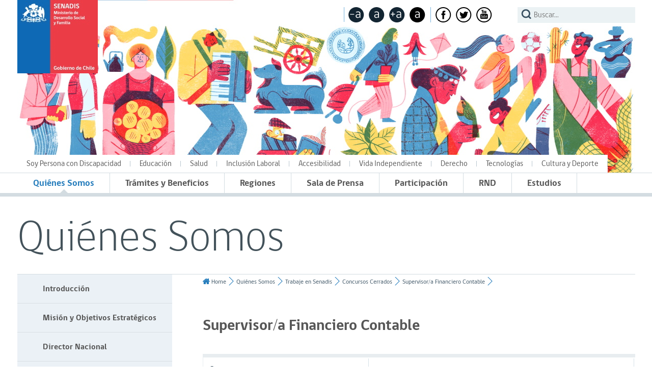

--- FILE ---
content_type: text/html; charset=UTF-8
request_url: https://www.senadis.gob.cl/pag/530/1819/supervisora_financiero_contable
body_size: 76526
content:
<!DOCTYPE html>
<html lang="es">
<head>
<meta http-equiv="Content-Type" content="text/html; charset=utf-8" />
<title>Servicio Nacional de la Discapacidad</title>
<link href="/resources/css/layout.css" rel="stylesheet" type="text/css" />
<link href="/resources/css/web/print.css" rel="stylesheet" type="text/css" media="print" />

<!--<script  type="text/javascript" src="/resources/js/jquery-1.11.3.min.js"></script>-->
<script type="text/javascript" src="/resources/js/jquery/js/jquery-1.7.2.min.js"></script>
<link href="/resources/css/accesibilidad.css" rel="stylesheet" type="text/css" />


<!--Menu-->
    <link href="/resources/js/menu/menu.css" rel="stylesheet" type="text/css" media="screen" />
    <script type="text/javascript" src="/resources/js/menu/jquery.hoverIntent.minified.js"></script>
<script type="text/javascript">


		$(function(){

			// toma los valores de cada input y los guarda y vacia en focus();
			// los restablece en blur()
			$('input, textarea').each(function(){
				// tomamos el valor actual del input
				var currentValue = $(this).val();
				// en el focus() comparamos si es el mismo por defecto, y si es asi lo vaciamos
				$(this).focus(function(){
					if( $(this).val() == currentValue ) {
						$(this).val('');
					};
				});
				// en el blur, si el usuario dejo el value vacio, lo volvemos a restablecer
				$(this).blur(function(){
					if( $(this).val() == '' ) {
						$(this).val(currentValue);
					};
				});
			});

		});
	
</script>
<script type="text/javascript" src="/resources/js/t_texto.js"></script>

<script type="text/javascript">
  (function(i,s,o,g,r,a,m){i['GoogleAnalyticsObject']=r;i[r]=i[r]||function(){
  (i[r].q=i[r].q||[]).push(arguments)},i[r].l=1*new Date();a=s.createElement(o),
  m=s.getElementsByTagName(o)[0];a.async=1;a.src=g;m.parentNode.insertBefore(a,m)
  })(window,document,'script','//www.google-analytics.com/analytics.js','ga');

  ga('create', 'UA-16414425-1', 'auto');
  ga('create', 'UA-92544484-3', 'auto', 'clientTracker');
  ga('send', 'pageview');
  ga('clientTracker.send', 'pageview');

</script>



<link rel="stylesheet" href="/resources/css/accordion.css" />
<script type="text/javascript" src="/resources/js/accordion.js"></script>

<script type="text/javascript">

// Boton Subir
$(document).ready(function() {	
	$('#top-link').click(function(e) {
		$("html:not(:animated),body:not(:animated)").animate({ scrollTop: 0}, 1100);
		return false;
	});
});

</script>

<!--
<script src="//f1-na.readspeaker.com/1script/8070/ReadSpeaker.js?pids=embhl" type="text/javascript"></script>
-->
<script src="https://system.user-a.co.il/Customers/3748629/_www_senadis_gob_cl/andifn1.js" id="andipath"></script>

<script  type="text/javascript" src="/resources/js/jquery_cycle2.js"></script>
<script  type="text/javascript" src="/resources/js/jquery_cycle_caroucel.js"></script>

<!--SLIDER -->
    <link rel="stylesheet" type="text/css" href="/resources/js/slider_plus/slider/themes/minimalist/jquery.slider.css" />
    <script type="text/javascript" src="/resources/js/slider_plus/slider/jquery.slider.min.js"></script>
    <script type="text/javascript" src="/resources/js/lateral.js"></script>
	


    
</head>
	
<body onLoad="cambiarLateralclass('it_329', 'selec') ; ">
<div  id="header">
    <div class="cont_header"><a href="/" accesskey="1"><img src="/resources/images/logo_senadis.gif"  alt="Senadis" class="logo" /></a>

                

        	<div class="opciones">
                
            <a href="/" class="inicio" ></a>
                         
            
           	  <div class="tamano" id="botones">
                   
                	<a href="#" class="menosa achicar" title="Disminución del tamaño de la fuente"  ></a>
                    <a href="#" class="a normal" title="Tamaño normal de la fuente" ></a>
                    <a href="#" class="masa agrandar" title="Ampliar el tamaño de la fuente"  ></a>
                    <a href="#" class="a2 contraste" title="Contraste de pagina" ></a>
                    <div class="clear"><!----></div>
                </div>
                
                <div class="redes">
                    <!-- <a href="#" class="telefono" target="_blank"></a> -->

                	<a href="https://www.facebook.com/senadisgobchile" class="facebook" target="_blank" title="Ir a Facebook" ></a>
                    <a href="https://twitter.com/senadis_gob" class="twitter" target="_blank" title="Ir a Twitter"></a>
                    <a href="https://www.youtube.com/channel/UC6GJZkAP7ojgmHKCOUgIPtA" class="youtube" target="_blank" title="Ir a Youtube"></a>
                   <!-- <a href="https://www.flickr.com/photos/senadis_gob/" class="flickr" target="_blank" title="Ir a Flickr"></a-->
                    <div class="clear"><!----></div>
                </div>

                <form method="get" action="/buscador">
                        <label class="busqueda"><input type="text" name="search" id="buscadoor" placeholder="Buscar..."></label>
                        <!--input type="image" src="/resources/images/general/search.png" alt="Buscar" id="buscador-btn"-->
                    </form>
                

    		</div>
            
            
            <div class="clear"></div>
			<!--
            <div id="readspeaker_button1" class="rs_skip rsbtn rs_preserve mt30">
                <a class="rsbtn_play" accesskey="L" title="Escuchar esta pagina utilizando ReadSpeaker" href="//app-na.readspeaker.com/cgi-bin/rsent?customerid=8070&lang=es_us&readid=contenido&url=http%3A%2F%2Fwww.senadis.gob.cl%2Fpag%2F530%2F1819%2Fsupervisora_financiero_contable">
                    <span class="rsbtn_left rsimg rspart">
                        <span class="rsbtn_text">
                            <span>Escuchar</span>
                        </span>
                    </span>
                    <span class="rsbtn_right rsimg rsplay rspart"></span>
                </a>
            </div>
           	-->
            <ul id="topnav" class="menu_secundario id_1425"><li class="it_1425"><a href="/pag/539/1425/soy_persona_con_discapacidad">Soy Persona con Discapacidad</a></li><li class="it_1139"><a href="/pag/273/1514/programa_de_atencion_temprana">Educación</a><div class="sub sub1"><div class="row"><ul class="sub_ul id_1206"><li class="it_1206"><a href="/pag/273/1514/programa_de_atencion_temprana">Programas</a></li><li class="it_2058"><a href="/pag/747/2058/informes_de_reporte_glosa_10_programa_de_atencion_temprana">Informes de reporte Glosa 10 - Programa de Atención Temprana</a></li><li class="it_1961"><a href="/pag/612/1961/historico_programa_de_atencion_temprana">Histórico Programa de Atención Temprana</a></li><li class="it_1554"><a href="/pag/300/1554/historico_concursos_educacion">Histórico Concursos Educación</a></li><li class="it_1205"><a href="/pag/139/1205/links_de_interes">Links de Interés</a></li><li class="it_1204"><a href="/areas/educacion/documentos">Documentos</a></li></ul></div></div></li><li class="it_1141"><a href="/pag/142/1203/descripcion">Salud</a><div class="sub sub1"><div class="row"><ul class="sub_ul id_1203"><li class="it_1203"><a href="/pag/142/1203/descripcion">Descripción</a></li><li class="it_1212"><a href="/pag/145/1400/programa_de_prevencion_y_promocion_de_la_salud_en_personas_en_situacion_de_discapacidad">Programas</a></li><li class="it_1209"><a href="/pag/263/1209/lineas_de_accion">Líneas de Acción</a></li><li class="it_1211"><a href="/pag/144/1211/links_de_interes">Links de Interés</a></li><li class="it_1210"><a href="/areas/salud/documentos">Documentos</a></li><li class="it_1884"><a href="/pag/443/1724/convocatoria_2017_programa_fortalecimiento_a_la_red_de_rehabilitacion_con_base_comunitaria">Históricos Programa Fortalecimiento a la Red de Rehabilitación con Base Comunitaria</a></li></ul></div></div></li><li class="it_1142"><a href="/pag/149/1214/descripcion">Inclusión Laboral</a><div class="sub sub1"><div class="row"><ul class="sub_ul id_1214"><li class="it_1214"><a href="/pag/149/1214/descripcion">Descripción</a></li><li class="it_1215"><a href="/pag/268/1507/empleo_dependiente">Líneas de Acción</a></li><li class="it_1694"><a href="/pag/421/1694/ley_de_inclusion_laboral">Ley de Inclusión Laboral</a></li><li class="it_1217"><a href="/areas/trabajo/documentos ">Documentos</a></li><li class="it_1917"><a href="/pag/615/1917/convocatoria_acotada_programa_apoyo_inclusion_laboral_personas_con_discapacidad_2021_cerrada">Convocatoria Acotada Programa Apoyo Inclusión Laboral Personas con Discapacidad 2021 (Cerrada)</a></li><li class="it_2070"><a href="/pag/721/1977/convocatoria_programa_apoyo_a_la_inclusion_laboral_de_personas_con_discapacidad_2023">Convocatoria Programa Apoyo a la Inclusión Laboral de Personas con Discapacidad 2023 (Cerrada)</a></li></ul></div></div></li><li class="it_1201"><a href="/pag/167/1236/descripcion">Accesibilidad</a><div class="sub sub1"><div class="row"><ul class="sub_ul id_1236"><li class="it_1236"><a href="/pag/167/1236/descripcion"> Descripción</a></li><li class="it_1237"><a href="/pag/270/1510/accesibilidad_en_la_estrategia_de_desarrollo_local_inclusivo">Líneas de Acción</a></li><li class="it_1240"><a href="/pag/170/1240/mesas_de_trabajo">Planes, Programas y Productos</a></li><li class="it_1239"><a href="/pag/169/1239/links_de_interes">Gestión Intersectorial</a></li><li class="it_1238"><a href="/documentos/listado/146/accesibilidad"> Documentos</a></li></ul></div></div></li><li class="it_1199"><a href="/pag/159/1225/descripcion">Vida Independiente</a><div class="sub sub1"><div class="row"><ul class="sub_ul id_1225"><li class="it_1225"><a href="/pag/159/1225/descripcion">Descripción</a></li><li class="it_1226"><a href="/pag/264/1505/vida_independiente">Líneas de Acción</a></li><li class="it_1229"><a href="/pag/162/1229/programas">Programas</a></li><li class="it_1228"><a href="/pag/161/1228/links_de_interes">Links de Interés</a></li><li class="it_1227"><a href="/areas/autonomia/documentos ">Documentos</a></li><li class="it_2060"><a href="/pag/738/2060/historicos_convocatoria_programa_modelos_residenciales_para_adultos_con_discapacidad">Históricos Convocatoria Programa Modelos Residenciales para Adultos con Discapacidad</a></li><li class="it_1794"><a href="/pag/311/1795/convocatoria_programa_transito_a_la_vida_independiente_2016">Históricos Programa Tránsito a la Vida Independiente</a></li><li class="it_1859"><a href="/pag/563/1859/convocatoria_capacitacion_para_equipos_de_trabajo_con_personas_en_situacion_calle_con_discapacidad">Convocatoria Capacitación para Equipos de Trabajo con Personas en situación Calle con Discapacidad</a></li></ul></div></div></li><li class="it_1200"><a href="/pag/164/1231/descripcion">Derecho</a><div class="sub sub1"><div class="row"><ul class="sub_ul id_1231"><li class="it_1231"><a href="/pag/164/1231/descripcion">Descripción</a></li><li class="it_1232"><a href="/pag/165/1232/lineas_de_accion">Líneas de Acción</a></li><li class="it_1599"><a href="/pag/329/1595/acceso_a_la_justicia">Programa Acceso a la Justicia para Personas con Discapacidad</a></li><li class="it_1546"><a href="/pag/291/1547/constitucion_politica_y_tratados_internacionales_en_materia_de_discapacidad">Normativa en Derecho y Discapacidad</a></li><li class="it_1550"><a href="/pag/295/1550/temas_internacionales">Temas Internacionales</a></li><li class="it_1233"><a href="/areas/derecho/documentos">Documentos</a></li><li class="it_1698"><a href="/pag/573/1863/boletines_informativos_2020">Boletines Informativos</a></li><li class="it_1916"><a href="/pag/613/1916/convocatoria_curso_de_derechos_humanos_discapacidad_e_infancia_ano_2021">Convocatoria Curso de Derechos Humanos, Discapacidad e Infancia año 2021</a></li></ul></div></div></li><li class="it_1202"><a href="/pag/171/1241/descripcion">Tecnologías</a><div class="sub sub1"><div class="row"><ul class="sub_ul id_1241"><li class="it_1241"><a href="/pag/171/1241/descripcion">Descripción</a></li><li class="it_1242"><a href="/pag/172/1405/red_nacional_de_tecnologias">Líneas de Acción</a></li><li class="it_1243"><a href="/areas/tecnologias/documentos">Documentos</a></li></ul></div></div></li><li class="it_1198"><a href="/pag/154/1220/descripcion">Cultura y Deporte</a><div class="sub sub1"><div class="row"><ul class="sub_ul id_1220"><li class="it_1220"><a href="/pag/154/1220/descripcion">Descripción</a></li><li class="it_1221"><a href="/pag/155/1403/lineas_de_accion_de_cultura">Líneas de Acción</a></li><li class="it_1224"><a href="/pag/158/1224/programas">Programas</a></li><li class="it_1223"><a href="/pag/157/1223/links_de_interes">Links de Interés</a></li><li class="it_1222"><a href="/areas/culturadeporte/documentos">Documentos</a></li></ul></div></div></li></ul>
            <!--ul class="menu_secundario" id="topnav">
	            <li id="educacion"><a href="#" class="linea">Educación</a>
                
                		<div class="sub sub1">
                                <div class="row" >
                                        <ul class="sub_ul linea">
                                          <li><a href="#">Descripción General</a></li>
                                            <li><a href="#">Licencia de Conducir</a></li>
                                            <li><a href="#">Obras</a></li>
                                            <li><a href="#">Patentes Comerciales</a></li>
                                            <li><a href="#"> Permiso de Circulación</a></li>
                                  		</ul>
                                        
                                        <ul class="sub_ul ">
                                           	<li><a href="#"> Registro Civil</a></li>
                                           	<li><a href="#">Certificado de Mudanza</a></li>
                                        	<li ><a href="#">Ficha de Protección Social</a></li>
                                            <li ><a href="#" target="_blank">Consulta de Causas</a></li>
                                         </ul>
                                </div>
                                <div class="clear"></div>
                          </div>
                
                </li>
                <li id="salud"><a href="#" class="linea">Salud</a></li>
                <li id="i_laboral"><a href="#" class="linea">Inclusión Laboral</a></li>
                <li id="c_deporte"><a href="#" class="linea">Cultura y Deporte</a></li>
                <li id="a_dependencia"><a href="#" class="linea">Autonomía y Dependencia</a></li>
                <li id="derecho"><a href="#" class="linea">Derecho</a></li>
                <li id="accesibilidad"><a href="#" class="linea">Accesibilidad</a></li>
                <li id="tecnologia"><a href="#" class="linea">Tecnologías</a></li>
                <li id="p_discapacidad"><a href="#" >Soy Persona con Discapacidad</a></li>
            </ul-->


            <div class="clear"><!----></div>
    </div>
    <div class="menu_principal">
        <div class="cont_principal">
            <ul id="topnav2" class="sub_ul id_329"><li class="it_329"><a href="/pag/2/1144/introduccion">Quiénes Somos</a><div class="sub sub1"><div class="row"><ul class="sub_ul id_1144"><li class="it_1144"><a href="/pag/2/1144/introduccion">Introducción</a></li><li class="it_1145"><a href="/pag/3/1145/mision">Misión y Objetivos Estratégicos</a></li><li class="it_1986"><a href="/pag/4/1986/director_nacional">Director Nacional </a></li><li class="it_1967"><a href="/pag/656/1967/subdirectora_nacional">Subdirectora Nacional</a></li><li class="it_1148"><a href="/pag/6/1148/organigrama">Organigrama</a></li><li class="it_1149"><a href="/pag/7/1149/trabaje_en_senadis">Trabaje en Senadis</a></li><li class="it_1150"><a href="/pag/8/1150/bgi_historicos">BGI (Históricos)</a></li><li class="it_1670"><a href="/pag/402/1670/compromisos_de_gestion_institucional">Compromisos de Gestión Institucional</a></li><li class="it_1633"><a href="/pag/363/1633/docpublicos_contraloria_general_de_la_republica">Doc.Públicos Contraloría General de la República</a></li><li class="it_1767"><a href="/pag/481/1767/estados_financieros">Estados Financieros</a></li><li class="it_1912"><a href="/pag/648/1912/presupuesto">Presupuesto </a></li></ul></div></div></li><li class="it_1137"><a href="#">Trámites y Beneficios</a><div class="sub sub1"><div class="row"><ul class="sub_ul id_2118"><li class="it_2118"><a href="/pag/799/2118/becas_estudiantes_con_discapacidad_de_educacion_superior_estudiantes_nuevos_ano_2026">Becas estudiantes con discapacidad de educación superior - Estudiantes Nuevos año 2026</a></li><li class="it_2119"><a href="/pag/800/2119/becas_servicios_de_apoyo_para_estudiantes_con_discapacidad_de_educacion_superior_renovacion_2026">Becas servicios de apoyo para estudiantes con discapacidad de educación superior - Renovación 2026</a></li><li class="it_2114"><a href="/pag/795/2114/convocatoria_publica_2025_modalidad_de_continuidad_de_servicios_de_apoyo">Convocatoria Pública 2025 Modalidad de Continuidad de Servicios de Apoyo </a></li><li class="it_2095"><a href="/pag/780/2095/convocatoria_2025_programa_regular_de_ayudas_tecnicas">Convocatoria 2025, Programa Regular de Ayudas Técnicas</a></li><li class="it_1684"><a href="/pag/758/1684/estrategia_de_desarrollo_local_inclusivo_edli_2024">Estrategia de Desarrollo Local Inclusivo, EDLI 2024</a></li><li class="it_1152"><a href="/pag/741/1152/programa_de_ayudas_tecnicas">Convocatoria 2024 Programa Regular de Ayudas Técnicas</a></li><li class="it_1575"><a href="/pag/751/1575/programa_transito_a_la_vida_independiente_2025">Programa Tránsito a la Vida Independiente 2025</a></li><li class="it_2047"><a href="/pag/749/2047/convocatoria_programa_modelos_residenciales_para_adultos_con_discapacidad_20252027">Convocatoria Programa Modelos Residenciales para Adultos con Discapacidad 2025-2027</a></li><li class="it_1756"><a href="/pag/754/1756/fondo_concursable_senadis_2025">Fondo Nacional de Proyectos Inclusivos FONAPI 2025</a></li><li class="it_1155"><a href="/pag/34/1278/introduccion">Patrocinios</a></li><li class="it_1594"><a href="/pag/329/1594/programa_acceso_a_la_justicia_para_personas_con_discapacidad">Programa Acceso a la Justicia para Personas con Discapacidad</a></li><li class="it_1952"><a href="https://academia.senadis.cl" target="_blank">Academia Senadis</a></li><li class="it_1886"><a href="https://www.portaltransparencia.cl/PortalPdT/web/guest/directorio-de-organismos-regulados?p_p_id=pdtorganismos_WAR_pdtorganismosportlet&orgcode=64e0ced2fcac746822dbc68802b820e3" target="_blank">Ley de Transparencia</a></li><li class="it_1887"><a href="https://www.leylobby.gob.cl/instituciones/AI003" target="_blank">Ley del Lobby</a></li><li class="it_1888"><a href="/pag/593/1888/contactenos_siac">Contáctenos - SIAC</a></li></ul></div></div></li><li class="it_330"><a href="#" id="menu-regiones">Regiones</a><div class="sub sub1"><div class="row"><ul class="sub_ul id_1156"><li class="it_1156"><a href="/region/arica_y_parinacota/portadas">Región de Arica y Parinacota</a></li><li class="it_1157"><a href="/region/tarapaca/portadas">Región de Tarapacá</a></li><li class="it_1158"><a href="/region/antofagasta/portadas">Región de Antofagasta</a></li><li class="it_1159"><a href="/region/atacama/portadas">Región de Atacama</a></li><li class="it_1160"><a href="/region/coquimbo/portadas">Región de Coquimbo</a></li><li class="it_1161"><a href="/region/valparaiso/portadas">Región de Valparaíso</a></li><li class="it_1162"><a href="/region/metropolitana/portadas">Región Metropolitana</a></li><li class="it_1163"><a href="/region/ohiggins/portadas">Región del Libertador General Bernardo O'Higgins</a></li><li class="it_1164"><a href="/region/maule/portadas">Región del Maule</a></li><li class="it_1770"><a href="/region/nuble/portadas">Región de Ñuble</a></li><li class="it_1165"><a href="/region/bio_bio/portadas">Región del Biobío</a></li><li class="it_1166"><a href="/region/araucania/portadas">Región de La Araucanía</a></li><li class="it_1167"><a href="/region/los_rios/portadas">Región de Los Ríos</a></li><li class="it_1168"><a href="/region/los_lagos/portadas">Región de Los Lagos</a></li><li class="it_1169"><a href="/region/aysen/portadas">Región de Aysén del General Carlos Ibáñez del Campo</a></li><li class="it_1170"><a href="/region/magallanes/portadas">Región de Magallanes y de la Antártica Chilena</a></li></ul></div></div></li><li class="it_331"><a href="/sala_prensa/noticias" id="menu-prensa">Sala de Prensa</a><div class="sub sub1"><div class="row"><ul class="sub_ul id_1171"><li class="it_1171"><a href="/sala_prensa/noticias">Noticias</a></li><li class="it_1172"><a href="/sala_prensa/agenda"> Agenda y Actividades</a></li><li class="it_1518"><a href="https://www.youtube.com/channel/UC6GJZkAP7ojgmHKCOUgIPtA">Galería de Videos</a></li><li class="it_2049"><a href="/pag/739/2049/ficcion_o_realidad_campana_sobre_los_derechos_de_las_personas_con_discapacidad">¿Ficción o Realidad? Campaña sobre los Derechos de las Personas con Discapacidad</a></li><li class="it_1632"><a href="/documentos/listado/140/material-grafico-senadis">Material Gráfico SENADIS</a></li><li class="it_1798"><a href="/pag/509/1798/campana_buen_trato_de_ninas_ninos_y_adolescentes_con_discapacidad_en_el_mundo">Campaña Buen Trato de Niñas, Niños y Adolescentes con Discapacidad en el Mundo</a></li><li class="it_1870"><a href="https://www.senadis.gob.cl/documentos">Centro de Documentación</a></li></ul></div></div></li><li class="it_334"><a href="/participacion/noticias">Participación</a><div class="sub sub1"><div class="row"><ul class="sub_ul id_1380"><li class="it_1380"><a href="/participacion/noticias">Noticias</a></li><li class="it_1787"><a href="/pag/502/1787/catastro_de_organizaciones_de_y_para_personas_con_discapacidad">Catastro de Organizaciones de y para Personas con Discapacidad</a></li><li class="it_1370"><a href="/pag/194/1427/descripcion">Consejo Consultivo de la Discapacidad</a></li><li class="it_1371"><a href="/pag/201/1438/descripcion">Consejo de la Sociedad Civil</a></li><li class="it_1178"><a href="/pag/218/1456/descripcion">Consultas Ciudadanas</a></li><li class="it_1179"><a href="/pag/219/1457/descripcion">Cuenta Pública Participativa</a></li><li class="it_1697"><a href="/pag/422/1697/buenas_practicas_de_organizaciones">Buenas Prácticas de Organizaciones</a></li></ul></div></div></li><li class="it_1138"><a href="/pag/599/1897/descripcion">RND</a><div class="sub sub1"><div class="row"><ul class="sub_ul id_1897"><li class="it_1897"><a href="/pag/599/1897/descripcion">Descripción</a></li><li class="it_1898"><a href="/pag/600/1898/credencial_de_discapacidad">Credencial de Discapacidad</a></li><li class="it_1899"><a href="/pag/601/1899/beneficios_del_rnd">Beneficios del RND</a></li><li class="it_1945"><a href="/pag/637/1945/campana_mi_decision_mi_credencial">Campaña Mi Decisión, Mi Credencial</a></li><li class="it_1900"><a href="/pag/602/1900/plan_nacional_de_calificacion_y_certificacion_de_la_discapacidad">Plan Nacional de Calificación y Certificación de la Discapacidad</a></li><li class="it_1901"><a href="/pag/579/1901/diagnostico_del_plan_nacional_de_calificacion_y_certificacion">Diagnóstico del Plan Nacional de Calificación y Certificación</a></li></ul></div></div></li><li class="it_1151"><a href="/pag/693/2004/iii_estudio_nacional_de_la_discapacidad">Estudios</a><div class="sub sub1"><div class="row"><ul class="sub_ul id_2004"><li class="it_2004"><a href="/pag/693/2004/iii_estudio_nacional_de_la_discapacidad">III Estudio Nacional de la Discapacidad</a></li><li class="it_1197"><a href="/pag/355/1197/ii_estudio_nacional_de_discapacidad">II Estudio Nacional de Discapacidad</a></li><li class="it_1478"><a href="/pag/136/1196/resultados_endisc_i">I Estudio Nacional de Discapacidad</a></li><li class="it_1193"><a href="/endisc/noticias">Noticias</a></li><li class="it_1729"><a href="/pag/447/1729/otros_documentos_de_interes">Otros documentos de interés</a></li></ul></div></div></li></ul>
        </div>
        <div class="clear"></div>
    </div>
   

    
    
    
    
    


</div>
<div id="aqui"></div>

<script type="text/javascript">
    
  /*  $(document).ready(function(){
        var cant=0;
        cant=($(".id_353 li").size()); 
        $(".id_353 li:last").html('</ul><ul class="sub_ul ">');
    });*/

    $(function() {
    var num_cols = 2,
    container = $('ul#topnav2 li .row'),
    listItem = 'li',
    listClass = 'sub_ul';
    container.each(function() {
        var items_per_col = new Array(),
        items = $(this).find(listItem),
        min_items_per_col = Math.floor(items.length / num_cols),
        difference = items.length - (min_items_per_col * num_cols);
        for (var i = 0; i < num_cols; i++) {
            if (i < difference) {
                items_per_col[i] = min_items_per_col + 1;
            } else {
                items_per_col[i] = min_items_per_col;
            }
        }
        for (var i = 0; i < num_cols; i++) {
            $(this).append($('<ul ></ul>').addClass(listClass));
            for (var j = 0; j < items_per_col[i]; j++) {
                var pointer = 0;
                for (var k = 0; k < i; k++) {
                    pointer += items_per_col[k];
                }
                $(this).find('.' + listClass).last().append(items[j + pointer]);
            }
        }
    });

    var num_cols = 2,
    container = $('ul#topnav li .row'),
    listItem = 'li',
    listClass = 'sub_ul';
    container.each(function() {
        var items_per_col = new Array(),
        items = $(this).find(listItem),
        min_items_per_col = Math.floor(items.length / num_cols),
        difference = items.length - (min_items_per_col * num_cols);
        for (var i = 0; i < num_cols; i++) {
            if (i < difference) {
                items_per_col[i] = min_items_per_col + 1;
            } else {
                items_per_col[i] = min_items_per_col;
            }
        }
        for (var i = 0; i < num_cols; i++) {
            $(this).append($('<ul ></ul>').addClass(listClass));
            for (var j = 0; j < items_per_col[i]; j++) {
                var pointer = 0;
                for (var k = 0; k < i; k++) {
                    pointer += items_per_col[k];
                }
                $(this).find('.' + listClass).last().append(items[j + pointer]);
            }
        }
    });




$("ul").each(
  function() {
    var elem = $(this);
    if (elem.children().length == 0) {
      elem.remove();
    }
  }
);
$('.row ul:first-child').addClass('linea');


$('#topnav li a').addClass('linea');

});
</script>



    <div class="cabecera">
        <div class="cont_cabecera_secc">
                
        
           <h1  >Quiénes Somos</h1>
        
        </div>
    </div> 


<div class="contenidos">
	<div class="cont_contenidos">
    
    <div id="zona_lateral">
    	
        <!--
<div style="text-align: center"><a href="/pag/413/958/nuestros_logros"><img src="/resources/templates/includes/logros.png"></a></div>
-->
<ul id="NULL" class="sub_ul id_1144"><li class="it_1144"><a href="/pag/2/1144/introduccion">Introducción</a></li><li class="it_1145"><a href="/pag/3/1145/mision">Misión y Objetivos Estratégicos</a></li><li class="it_1986"><a href="/pag/4/1986/director_nacional">Director Nacional </a><div class="sub sub1"><div class="row"><ul class="sub_ul id_2115"><li class="it_2115"><a >Director Nacional</a></li></ul></div></div></li><li class="it_1967"><a href="/pag/656/1967/subdirectora_nacional">Subdirectora Nacional</a></li><li class="it_1148"><a href="/pag/6/1148/organigrama">Organigrama</a></li><li class="selec"><a href="/pag/7/1149/trabaje_en_senadis">Trabaje en Senadis</a><div class="sub sub1"><div class="row"><ul class="sub_ul id_1428"><li class="it_1428"><a href="/pag/283/1428/postulaciones_abiertas">Postulaciones Abiertas</a></li><li class="it_1429"><a href="/pag/284/1429/en_proceso_de_evaluacion">En Proceso de Evaluación</a><div class="sub sub1"><div class="row"><ul class="sub_ul id_2117"><li class="it_2117"><a href="/pag/798/2117/profesional_seccion_de_administracion">Profesional sección de Administración</a></li><li class="it_2116"><a href="/pag/797/2116/preofesional_encargadoa_de_tesoreria">Preofesional Encargado/a de Tesorería</a></li></ul></div></div></li><li class="selec"><a href="/pag/285/1430/concursos_cerrados">Concursos Cerrados</a><div class="sub sub1"><div class="row"><ul class="sub_ul id_1972"><li class="it_1972"><a href="/pag/659/1972/profesional_seccion_de_adquisiciones_y_contrataciones">Profesional Sección de Adquisiciones y Contrataciones</a></li><li class="it_1699"><a href="/pag/491/1699/profesional_departamento_de_estudios_area_cuantitativa">Profesional Departamento de Estudios, área cuantitativa</a></li><li class="it_1469"><a href="/pag/229/1469/profesional_analista_contable_departamento_de_administracion_y_finanzas">Profesional Analista Contable Departamento de Administración y Finanzas</a></li><li class="it_1470"><a href="/pag/230/1470/profesional_analista_departamento_de_estudios">Profesional Analista Departamento de Estudios</a></li><li class="it_1471"><a href="/pag/231/1471/profesional_direccion_regional_de_atacama">Profesional Dirección Regional de Atacama</a></li><li class="it_1479"><a href="/pag/239/1479/encargadoa_de_servicios_generales">Encargado/a de Servicios Generales</a></li><li class="it_1480"><a href="/pag/240/1480/secretaria_encargada_de_espacios_de_atencion_ciudadana">Secretaria Encargada de Espacios de Atención Ciudadana</a></li><li class="it_1481"><a href="/pag/241/1481/administrativo_contable">Administrativo Contable</a></li><li class="it_1483"><a href="/pag/242/1483/profesional_direccion_regional_de_los_lagos">Profesional Dirección Regional de Los Lagos</a></li><li class="it_1484"><a href="/pag/243/1484/concurso_publico_jefea_departamento_de_comunicacion_estrategica">Concurso Público Jefe/a Departamento de Comunicación Estratégica</a></li><li class="it_1485"><a href="/pag/244/1485/analista_informatico_del_departamento_de_estudio">Analista Informático del Departamento de Estudio</a></li><li class="it_1486"><a href="/pag/245/1486/profesional_direccion_regional_de_ohiggins">Profesional Dirección Regional de O'Higgins</a></li><li class="it_1487"><a href="/pag/246/1487/asistente_de_compras_programa_especial">Asistente de Compras (Programa Especial)</a></li><li class="it_1488"><a href="/pag/247/1488/analista_departamento_de_gestion_de_las_personas">Analista Departamento de Gestión de las Personas</a></li><li class="it_1489"><a href="/pag/248/1489/profesional_direccion_regional_de_la_araucania">Profesional Dirección Regional de La Araucanía</a></li><li class="it_1490"><a href="/pag/249/1490/abogado_subdepartamento_de_derecho_y_discapacidad">Abogado Subdepartamento de Derecho y Discapacidad</a></li><li class="it_1491"><a href="/pag/250/1491/abogado_departamento_de_asesoria_juridica">Abogado Departamento de Asesoría Jurídica</a></li><li class="it_1867"><a href="/pag/577/1867/profesional_area_de_gestion_de_politicas_publicas_intersectoriales">Profesional Área de Gestión de Políticas Públicas Intersectoriales</a></li><li class="it_1757"><a href="/pag/470/1757/pauta_jefatura_adquisiciones_y_contrataciones">Pauta Jefatura Adquisiciones y Contrataciones</a></li><li class="it_1760"><a href="/pag/473/1760/profesional_direccion_regional_de_los_lagos">Profesional Dirección Regional de Los Lagos</a></li><li class="it_1818"><a href="/pag/529/1818/abogadoa_para_fiscalia">Abogado/a para Fiscalía </a></li><li class="it_1622"><a href="/pag/353/1622/encargado_a_seccion_gestion_de_la_informacion">Encargado (a) Sección Gestión de la Información</a></li><li class="it_1607"><a href="/pag/337/1607/abogado_unidad_de_derechos_humanos_y_asesoria_legislativa">Abogado Unidad de Derechos Humanos y Asesoría Legislativa</a></li><li class="it_1866"><a href="/pag/578/1866/profesional_coordinacion_intersectorial_en_materia_internacional_e_innovacion_para_la_inclusion">Profesional Coordinación Intersectorial en materia Internacional e Innovación para la Inclusión</a></li><li class="it_2064"><a href="/pag/755/2064/profesional_para_la_direccion_regional_de_ohiggins">Profesional para la Dirección Regional de O´Higgins</a></li><li class="it_1689"><a href="/pag/419/1689/profesional_experto_de_la_coordinacion_nacional_de_participacion_para_la_inclusion">Profesional Experto de la Coordinación Nacional de Participación para la Inclusión</a></li><li class="it_1581"><a href="/pag/316/1581/profesional_media_jornada_direccion_regional_del_maule">Profesional Media Jornada Dirección Regional del Maule</a></li><li class="it_1551"><a href="/pag/296/1551/profesional_analista_control_de_gestion">Profesional Analista Control de Gestión</a></li><li class="it_1849"><a href="/pag/560/1849/jefea_departamento_de_desarrollo_inclusivo">Jefe/a  Departamento de Desarrollo Inclusivo</a></li><li class="it_1522"><a href="/pag/281/1522/profesional_direccion_regional_de_la_araucania_reemplazo">Profesional Dirección Regional de la Araucanía (Reemplazo)</a></li><li class="it_1526"><a href="/pag/287/1526/profesional_encargadoa_del_servicio_de_bienestar">Profesional Encargado/a del Servicio de Bienestar</a></li><li class="it_1527"><a href="/pag/288/1527/profesional_de_reclutamiento_y_seleccion_reemplazo_pre_y_post_natal">Profesional de Reclutamiento y Selección - Reemplazo Pre y Post Natal</a></li><li class="it_1579"><a href="/pag/314/1579/coordinadora_regional">Coordinador(a) Regional</a></li><li class="it_1580"><a href="/pag/315/1580/profesional_direccion_regional_del_biobio">Profesional Dirección Regional del Biobío</a></li><li class="it_1582"><a href="/pag/317/1582/auxiliarchofer">Auxiliar/Chofer</a></li><li class="it_1583"><a href="/pag/318/1583/profesional_programa_doi_area_inclusion_social">Profesional Programa DOI Área Inclusión Social</a></li><li class="it_1584"><a href="/pag/319/1584/profesional_programa_doi_area_ciencias_sociales">Profesional Programa DOI Área Ciencias Sociales</a></li><li class="it_1585"><a href="/pag/320/1585/profesional_programa_doi_area_administracion_y_planificacion">Profesional Programa DOI, Área Administración y Planificación</a></li><li class="it_1586"><a href="/pag/321/1586/recepcionista">Recepcionista</a></li><li class="it_1587"><a href="/pag/322/1587/auxiliar_chofer">Auxiliar / Chofer</a></li><li class="it_1588"><a href="/pag/323/1588/secretariao_direccion_regional_metropolitana">Secretaria(o) Dirección Regional Metropolitana</a></li><li class="it_1589"><a href="/pag/324/1589/profesional_departamento_de_planificacion_y_control_de_gestion">Profesional Departamento de Planificación y Control de Gestión</a></li><li class="it_1590"><a href="/pag/325/1590/encargadoa_seccion_gestion_de_la_informacion">Encargado/a Sección Gestión de la Información</a></li><li class="it_1591"><a href="/pag/326/1591/profesional_direccion_regional_ohiggins">Profesional Dirección Regional O'Higgins</a></li><li class="it_1592"><a href="/pag/327/1592/profesional_coordinacion_nacional_de_participacion_para_la_inclusion">Profesional Coordinación Nacional de Participación para la Inclusión</a></li><li class="it_1593"><a href="/pag/328/1593/profesional_departamento_de_estudios">Profesional Departamento de Estudios</a></li><li class="it_1600"><a href="/pag/334/1600/profesional_departamento_tecnologias_para_la_inclusion_reemplazo_pre_y_post_natal">Profesional Departamento Tecnologías para la Inclusión (Reemplazo Pre y Post Natal)</a></li><li class="it_1601"><a href="/pag/333/1601/profesional_de_la_direccion_regional_de_la_araucania">Profesional de la Dirección Regional de La Araucanía</a></li><li class="it_1602"><a href="/pag/335/1602/auxiliar_chofer">Auxiliar / Chofer</a></li><li class="it_1620"><a href="/pag/350/1620/profesional_departamento_de_estudios">Profesional Departamento de Estudios</a></li><li class="it_1621"><a href="/pag/351/1621/abogado_de_fiscalia_subdepartamento_juridico_administrativo">Abogado de Fiscalía (Subdepartamento Jurídico - Administrativo)</a></li><li class="it_1623"><a href="/pag/352/1623/administrativoa_de_atencion_ciudadana">Administrativo/a de Atención Ciudadana</a></li><li class="it_1786"><a href="/pag/500/1786/profesional_especialista_en_discapacidad_y_primera_infancia">Profesional Especialista en Discapacidad y Primera Infancia</a></li><li class="it_1628"><a href="/pag/358/1628/asistente_de_soporte_a_usuarios">Asistente de Soporte a Usuarios</a></li><li class="it_1630"><a href="/pag/361/1630/profesional_en_la_coordinacion_nacional_de_participacion_para_la_inclusion">Profesional en la Coordinación Nacional de Participación para la Inclusión</a></li><li class="it_1631"><a href="/pag/362/1631/profesional_depto_de_planificacion_y_control_de_gestion">Profesional Depto. De Planificación y Control de Gestión</a></li><li class="it_1641"><a href="/pag/371/1641/profesional_depto_de_planificacion_y_control_de_gestion">Profesional Depto. De Planificación y Control de Gestión</a></li><li class="it_1642"><a href="/pag/381/1642/profesional_direccion_regional_coquimbo">Profesional Dirección Regional Coquimbo</a></li><li class="it_1645"><a href="/pag/384/1645/profesional_analista_depto_gestion_de_las_personas">Profesional Analista Depto. Gestión de las Personas</a></li><li class="it_2065"><a href="/pag/756/2065/profesional_encargadoa_de_bienestar">Profesional Encargado/a de Bienestar</a></li><li class="it_1665"><a href="/pag/399/1665/jefea_subdepartamento_juridico_administrativo">Jefe/a Subdepartamento Jurídico Administrativo</a></li><li class="it_1671"><a href="/pag/403/1671/jefatura_departamento_tecnologias_para_la_inclusion">Jefatura Departamento Tecnologías para la Inclusión</a></li><li class="it_1673"><a href="/pag/405/1673/arquitectoa_media_jornada">Arquitecto/a media jornada</a></li><li class="it_1674"><a href="/pag/406/1674/profesional_direccion_regional_de_atacama_reemplazo_pre_y_post_natal">Profesional Dirección Regional de Atacama Reemplazo Pre y Post Natal</a></li><li class="it_1676"><a href="/pag/408/1676/abogado_sub_departamento_de_derechos_humanos_y_asesoria_legislativa">Abogado Sub Departamento de Derechos Humanos y Asesoría Legislativa</a></li><li class="it_1679"><a href="/pag/411/1679/profesional_analista_seccion_finanzas">Profesional Analista Sección Finanzas</a></li><li class="it_1680"><a href="/pag/412/1680/secretaria_o_para_la_direccion_regional_de_valparaiso_reemplazo_pre_y_post_natal">Secretaria (o) para la Dirección Regional de Valparaíso reemplazo pre y post natal</a></li><li class="it_1681"><a href="/pag/413/1681/jefea_subdepartamento_juridico_administrativo">Jefe/a Subdepartamento Jurídico Administrativo</a></li><li class="it_1686"><a href="/pag/417/1686/profesional_departamento_de_estudios_area_cuantitativa">Profesional Departamento de Estudios, área cuantitativa</a></li><li class="it_1708"><a href="/pag/429/1708/profesional_direccion_regional_metropolitana">Profesional Dirección Regional Metropolitana</a></li><li class="it_2072"><a href="/pag/761/2072/profesional_direccion_regional_aysen">Profesional Dirección Regional Aysén</a></li><li class="it_2061"><a href="/pag/750/2061/profesionales_a_honorarios_programa_inclusivo_regional_senadis_region_arica_y_parinacota">Profesionales a honorarios Programa Inclusivo Regional SENADIS Región Arica y Parinacota</a></li><li class="it_1714"><a href="/pag/433/1714/profesional_para_la_direccion_regional_de_biobio">Profesional para la Dirección Regional de BioBio</a></li><li class="it_1715"><a href="/pag/434/1715/periodista_para_el_departamento_de_comunicacion_estrategica">Periodista para el Departamento de Comunicación Estratégica</a></li><li class="it_1717"><a href="/pag/436/1717/secretaria_para_la_direccion_regional_metropolitana_para_reemplazo_pre_y_post_natal">Secretaria para la Dirección Regional Metropolitana, para reemplazo pre y post natal</a></li><li class="it_1720"><a href="/pag/439/1720/profesional_para_la_direccion_regional_de_tarapaca">Profesional para la Dirección Regional de Tarapacá</a></li><li class="it_1722"><a href="/pag/441/1722/secretariao_departamento_de_gestion_de_las_personas">Secretaria/o Departamento de Gestión de las Personas</a></li><li class="it_1727"><a href="/pag/445/1727/profesional_para_el_departamento_de_gestion_de_personas_reemplazo_pre_y_post_natal">Profesional para el Departamento de Gestión de Personas, reemplazo pre y post natal</a></li><li class="it_1728"><a href="/pag/446/1728/secretariao_departamento_de_politicas_y_coordinacion_intersectorial">Secretaria/o Departamento de Políticas y Coordinación Intersectorial</a></li><li class="it_1808"><a href="/pag/518/1808/Abogadoa_para_Fiscalía">Abogado/a para Fiscalía</a></li><li class="it_1732"><a href="/pag/450/1732/recepcionista_nivel_central">Recepcionista Nivel Central</a></li><li class="it_1736"><a href="/pag/455/1736/tecnico_apoyo_finanzas_temporada_verano">Técnico apoyo Finanzas - Temporada Verano</a></li><li class="it_1738"><a href="/pag/457/1738/secretaria_para_la_direccion_regional_de_valparaiso_reemplazo_post_natal">Secretaria para la Dirección Regional de Valparaíso, reemplazo post natal</a></li><li class="it_1739"><a href="/pag/458/1739/secretaria_para_la_direccion_regional_de_atacama_para_reemplazo_pre_y_post_natal">Secretaria para la Dirección Regional de Atacama, para reemplazo pre y post natal</a></li><li class="it_1746"><a href="/pag/464/1746/abogadoa_subdepartamento_juridico_administrativo">Abogado/a Subdepartamento Jurídico - Administrativo</a></li><li class="it_1749"><a href="/pag/465/1749/jefea_de_seccion_adquisiciones_y_contrataciones">Jefe/a de Sección Adquisiciones y Contrataciones</a></li><li class="it_1754"><a href="/pag/469/1754/profesional_direccion_regional_de_magallanes_y_la_antartica_chilena_reemplazo_pre_y_post_natal">Profesional Dirección Regional de Magallanes y la Antártica Chilena, Reemplazo Pre y Post Natal</a></li><li class="it_1763"><a href="/pag/477/1763/profesional_asesora_en_atencion_temprana">Profesional Asesor/a en Atención Temprana</a></li><li class="it_1764"><a href="/pag/478/1764/profesional_asesora_en_gestion_y_planificacion_en_rehabilitacion_infantil">Profesional Asesor/a en Gestión y Planificación en Rehabilitación Infantil</a></li><li class="it_1765"><a href="/pag/479/1765/profesional_departamento_de_tecnologias_para_la_inclusion_para_reemplazo_pre_y_post_natal">Profesional Departamento de Tecnologías para la Inclusión, para reemplazo pre y post natal</a></li><li class="it_1768"><a href="/pag/482/1768/secretariao_direccion_regional_de_nuble">Secretaria/o Dirección Regional de Ñuble</a></li><li class="it_1769"><a href="/pag/483/1769/profesional_direccion_regional_de_biobio_reemplazo">Profesional Dirección Regional de Biobío, reemplazo</a></li><li class="it_1772"><a href="/pag/485/1772/profesional_direccion_regional_de_los_lagos">Profesional Dirección Regional de Los Lagos</a></li><li class="it_1773"><a href="/pag/486/1773/profesional_para_la_direccion_regional_del_maule_para_reemplazo">Profesional para la Dirección Regional del Maule, para reemplazo</a></li><li class="it_1774"><a href="/pag/487/1774/profesional_para_la_direccion_regional_de_atacama_para_reemplazo">Profesional para la Dirección Regional de Atacama, para reemplazo</a></li><li class="it_1775"><a href="/pag/488/1775/profesional_para_la_direccion_regional_de_coquimbo_para_reemplazo">Profesional para la Dirección Regional de Coquimbo, para reemplazo</a></li><li class="it_1776"><a href="/pag/489/1776/profesional_para_la_direccion_regional_del_libertador_bernardo_ohiggins_para_reemplazo">Profesional para la Dirección Regional del Libertador Bernardo O`Higgins, para reemplazo</a></li><li class="it_1777"><a href="/pag/490/1777/abogadoa_subdepartamento_juridico_administrativo">Abogado/a Subdepartamento Jurídico Administrativo</a></li><li class="it_1778"><a href="/pag/491/1778/profesional_departamento_de_estudios_area_cuantitativa">Profesional Departamento de Estudios, área cuantitativa</a></li><li class="it_1780"><a href="/pag/493/1780/supervisora_financiero">Supervisor/a Financiero</a></li><li class="it_1781"><a href="/pag/494/1781/profesional_direccion_regional_de_nuble">Profesional Dirección Regional de Ñuble</a></li><li class="it_1782"><a href="/pag/495/1782/jefea_seccion_de_administracion_y_adquisiciones">Jefe/a Sección de Administración y Adquisiciones</a></li><li class="it_1783"><a href="/pag/497/1783/profesional_especialista_en_discapacidad_y_primera_infancia">Profesional especialista en discapacidad y primera infancia</a></li><li class="it_2035"><a href="/pag/724/2035/secretaria_direccion_regional_los_rios">Secretaria Dirección Regional Los Ríos</a></li><li class="it_1788"><a href="/pag/503/1788/abogadoa_para_fiscalia">Abogado/a para Fiscalía</a><div class="sub sub1"><div class="row"><ul class="sub_ul id_1807"><li class="it_1807"><a >Abogado para Fiscalía</a></li></ul></div></div></li><li class="it_1789"><a href="/pag/504/1789/profesional_direccion_regional_de_biobio">Profesional Dirección Regional de Biobío</a></li><li class="it_1805"><a href="/pag/516/1805/jefea_departamento_de_defensoria_de_la_inclusion">Jefe/a Departamento de Defensoría de la Inclusión</a></li><li class="it_1810"><a href="https://www.senadis.cl/pag/519/1810/Jefatura_Departamento_de_Autonomia_y_Dependencia">Jefatura Departamento de Autonomía y Dependencia</a></li><li class="it_1811"><a href="https://www.senadis.cl/pag/520/1811/Subdirector/a_Administracion_y_Gestion _Interna">Subdirector/a Administración y Gestión Interna</a></li><li class="it_1812"><a href="/pag/522/1812/jefea_departamento_de_comunicacion_estrategica">Jefe/a Departamento de Comunicación Estratégica</a></li><li class="it_1813"><a href="/pag/523/1813/jefea_departamento_de_defensoria_de_la_inclusion">Jefe/a Departamento de Defensoría de la Inclusión</a></li><li class="it_1815"><a href="/pag/526/1815/jefea_departamento_de_desarrollo_inclusivo">Jefe/a Departamento de Desarrollo Inclusivo</a></li><li class="it_1817"><a href="/pag/528/1817/profesional_de_seguridad_de_la_informacion_y_ciberseguridad">Profesional de seguridad de la información y ciberseguridad</a></li><li class="selec"><a href="/pag/530/1819/supervisora_financiero_contable">Supervisor/a Financiero Contable</a></li><li class="it_1821"><a href="/pag/533/1821/jefea_depto_administracion_y_finanzas">Jefe/a Depto Administración y Finanzas</a></li><li class="it_1822"><a href="/pag/534/1822/jefea_departamento_de_ayudas_tecnicas_y_tecnologias_de_apoyo">Jefe/a Departamento de Ayudas Técnicas y Tecnologías de Apoyo</a></li><li class="it_1824"><a href="/pag/536/1824/profesional_plan_nacional_de_calificacion_y_certificacion_de_discapacidad_informacion_territorial">Profesional Plan Nacional de Calificación y Certificación de Discapacidad - Información Territorial</a></li><li class="it_1825"><a href="/pag/537/1825/profesional_plan_nacional_de_calificacion_y_certificacion_de_discapacidad_area_salud">Profesional Plan Nacional de Calificación y Certificación de Discapacidad – Área Salud</a></li><li class="it_1826"><a href="/pag/538/1826/profesional_senior_departamento_de_control_de_gestion">Profesional Senior Departamento de Control de Gestión</a></li><li class="it_1832"><a href="/pag/543/1832/profesional_direccion_regional_maule_reemplazo_pre_y_post_natal">Profesional Dirección Regional Maule reemplazo pre y post natal</a></li><li class="it_1833"><a href="/pag/545/1833/supervisor_financiero_contable">Supervisor Financiero Contable</a></li><li class="it_1834"><a href="/pag/544/1834/profesional_direccion_regional_de_la_araucania_reemplazo_pre_y_post_natal">Profesional Dirección Regional de la Araucanía reemplazo pre y post natal</a></li><li class="it_1835"><a href="/pag/546/1835/tecnico_encargado_de_tesoreria">Técnico Encargado de Tesorería</a></li><li class="it_1836"><a href="/pag/547/1836/profesional_analista_departamento_de_gestion_y_desarrollo_de_personas">Profesional Analista Departamento de Gestión y Desarrollo de Personas</a></li><li class="it_1837"><a href="/pag/548/1837/jefe_seccion_administracion_de_personal">Jefe Sección Administración de Personal</a></li><li class="it_1838"><a href="/pag/549/1838/profesional_seccion_de_adquisiciones_y_contrataciones">Profesional Sección de Adquisiciones y Contrataciones</a></li><li class="it_1839"><a href="/pag/550/1839/profesional_departamento_de_autonomia_y_dependencia">Profesional Departamento de Autonomía y Dependencia</a></li><li class="it_1840"><a href="/pag/551/1840/profesional_departamento_de_control_de_gestion">Profesional Departamento de Control de Gestión</a></li><li class="it_1841"><a href="/pag/552/1841/profesional_departamento_de_ayudas_tecnicas_y_tecnologias_de_apoyo_reemplazo">Profesional Departamento de Ayudas Técnicas y Tecnologías de Apoyo, reemplazo</a></li><li class="it_1842"><a href="/pag/553/1842/subdirectora_de_gestion_estrategica">Subdirector/a de Gestión Estratégica</a></li><li class="it_1843"><a href="/pag/554/1843/subdirectora_de_coordinacion_intersectorial">Subdirector/a de Coordinación Intersectorial</a></li><li class="it_1844"><a href="/pag/555/1844/jefea_del_departamento_de_autonomia_y_dependencia">Jefe/a del Departamento de Autonomía y Dependencia</a></li><li class="it_1845"><a href="/pag/556/1845/jefea_departamento_de_ayudas_tecnicas_y_tecnologias_de_apoyo">Jefe/a Departamento de Ayudas Técnicas y Tecnologías de Apoyo</a></li><li class="it_1846"><a href="/pag/557/1846/profesional_departamento_de_desarrollo_inclusivo_area_atencion_temprana">Profesional Departamento de Desarrollo Inclusivo, área Atención Temprana</a></li><li class="it_1847"><a href="/pag/558/1847/profesional_departamento_de_desarrollo_inclusivo_area_rehabilitacion_infantil">Profesional Departamento de Desarrollo Inclusivo, área Rehabilitación Infantil</a></li><li class="it_1848"><a href="/pag/559/1848/abogadoa_departamento_de_defensoria_de_la_inclusion">Abogado/a Departamento de Defensoría de la Inclusión</a></li><li class="it_1850"><a href="/pag/561/1850/supervisor_financiero_contable">Supervisor Financiero Contable</a></li><li class="it_1851"><a href="/pag/562/1851/administrativo_de_documentacion_financiera_contable">Administrativo de Documentación Financiera Contable</a></li><li class="it_1853"><a href="/pag/564/1853/profesional_departamento_de_proyectos_reemplazo_pre_y_post_natal">Profesional Departamento de Proyectos, reemplazo pre y post natal</a></li><li class="it_1855"><a href="/pag/566/1855/profesional_sistema_de_informacion_y_atencion_ciudadana_siac">Profesional Sistema de Información y Atención Ciudadana (SIAC)</a></li><li class="it_1861"><a href="/pag/572/1861/profesional_direccion_regional_de_nuble_reemplazo_pre_y_post_natal">Profesional Dirección Regional de Ñuble Reemplazo Pre y Post Natal</a></li><li class="it_2027"><a href="/pag/714/2027/profesional_gestion_administrativa_seccion_tecnologias_de_apoyo_y_ayudas_tecnicas">Profesional Gestión Administrativa, sección Tecnologías de Apoyo y Ayudas Técnicas</a></li><li class="it_1947"><a href="/pag/636/1947/abogado_fiscalia">Abogado Fiscalía</a></li><li class="it_1948"><a href="/pag/634/1948/profesional_coordinador_de_planes_y_proyectos_vinculados_a_discapacidad">Profesional Coordinador de Planes y Proyectos Vinculados a Discapacidad</a></li><li class="it_1944"><a href="/pag/624/1944/jefatura_departamento_de_autonomia_y_dependencia">Jefatura Departamento de Autonomía y Dependencia</a></li><li class="it_1946"><a href="/pag/639/1946/profesional_para_el_departamento_de_autonomia_y_dependencia">Profesional para el Departamento de Autonomía y Dependencia</a></li><li class="it_1949"><a href="/pag/640/1949/jefatura_departamento_de_tecnologias_de_la_informacion">Jefatura Departamento de Tecnologías de la Información</a></li><li class="it_1951"><a href="/pag/642/1951/profesional_seccion_coordinacion_intersectorial">Profesional Sección Coordinación Intersectorial</a></li><li class="it_1954"><a href="/pag/644/1954/profesional_seccion_coordinacion_intersectorial">Profesional Sección Coordinación Intersectorial</a></li><li class="it_1956"><a href="/pag/646/1956/profesional_direccion_regional_metropolitana_reemplazo_pre_y_post_natal">Profesional Dirección Regional Metropolitana, reemplazo pre y post natal</a></li><li class="it_1964"><a href="/pag/654/1964/profesional_direccion_regional_maule_reemplazo">Profesional Dirección Regional Maule - Reemplazo</a></li><li class="it_1966"><a href="/pag/655/1966/profesional_direccion_regional_de_ohiggins_apoyo_por_3_meses">Profesional Dirección Regional de O´Higgins - Apoyo por 3 meses</a></li><li class="it_1988"><a href="/pag/674/1988/profesional_departamento_de_ayudas_tecnicas_y_tecnologias_de_apoyo_reemplazo_pre_y_post_natal">Profesional Departamento de Ayudas Técnicas y Tecnologías de Apoyo, reemplazo pre y post natal</a></li><li class="it_1973"><a href="/pag/660/1973/profesional_gestor_de_casos">Profesional Gestor de Casos</a></li><li class="it_1974"><a href="/pag/661/1974/profesional_encargado_de_seguridad_de_la_informacion">Profesional Encargado de Seguridad de la Información</a></li><li class="it_1978"><a href="/pag/664/1978/profesional_autonomia_y_dependencia">Profesional Autonomía y Dependencia</a></li><li class="it_1979"><a href="/pag/665/1979/profesional_encargado_de_seguridad_de_la_informacion">Profesional Encargado de Seguridad de la Información</a></li><li class="it_1980"><a href="/pag/666/1980/profesional_departamento_de_desarrollo_inclusivo_reemplazo_pre_y_post_natal">Profesional Departamento de Desarrollo Inclusivo, reemplazo pre y post natal</a></li><li class="it_1981"><a href="/pag/667/1981/abogado_o_abogada_de_fiscalia">Abogado o abogada de Fiscalía</a></li><li class="it_1982"><a href="/pag/668/1982/profesional_direccion_regional_de_magallanes_para_funciones_de_apoyo">Profesional Dirección Regional de Magallanes, para funciones de apoyo</a></li><li class="it_1983"><a href="/pag/669/1983/profesional_direccion_regional_de_valparaiso_para_funciones_de_apoyo">Profesional Dirección Regional de Valparaíso, para funciones de apoyo</a></li><li class="it_1984"><a href="/pag/670/1984/profesional_direccion_regional_de_aysen_para_funciones_de_apoyo">Profesional Dirección Regional de Aysén, para funciones de apoyo</a></li><li class="it_1985"><a href="/pag/671/1985/supervisor_financiero">Supervisor Financiero </a></li><li class="it_1989"><a href="/pag/675/1989/profesional_departamento_de_proyectos">Profesional Departamento de Proyectos</a></li><li class="it_1990"><a href="/pag/676/1990/profesional_departamento_de_control_de_gestion">Profesional Departamento de Control de Gestión</a></li><li class="it_1991"><a href="/pag/677/1991/supervisor_direccion_regional_de_antofagasta_con_competencias_en_lengua_de_senas_chilena">Supervisor Dirección Regional de Antofagasta, con competencias en Lengua de Señas Chilena</a></li><li class="it_1992"><a href="/pag/679/1992/tecnico_superior_especialista_en_interpretacion_en_lengua_de_senas">Técnico Superior Especialista en Interpretación en Lengua de Señas</a></li><li class="it_1994"><a href="/pag/681/1994/profesional_departamento_de_ayudas_tecnicas_y_tecnologias_de_apoyo">Profesional Departamento de Ayudas Técnicas y Tecnologías de Apoyo</a></li><li class="it_2086"><a href="/pag/771/2086/profesional_depto_de_programas_y_disenos_referente_tecnico_ley_tea">Profesional Depto. de Programas y Diseños, referente técnico Ley TEA</a></li><li class="it_1995"><a href="/pag/683/1995/profesional_para_la_comunicacion_digital_seccion_de_comunicaciones">Profesional para la Comunicación Digital Sección de Comunicaciones</a></li><li class="it_2000"><a href="/pag/687/2000/profesional_para_el_departamento_de_autonomia_y_dependencia">Profesional para el Departamento de Autonomía y Dependencia</a></li><li class="it_2001"><a href="/pag/688/2001/profesional_del_sistema_de_informacion_y_atencion_ciudadana_siac">Profesional del Sistema de Información y Atención Ciudadana (SIAC)</a></li><li class="it_2002"><a href="/pag/689/2002/profesional_para_la_comunicacion_digital_de_la_seccion_de_comunicaciones">Profesional para la Comunicación Digital de la sección de Comunicaciones</a></li><li class="it_2012"><a href="/pag/699/2012/profesional_seccion_adquisiciones_y_contrataciones">Profesional Sección Adquisiciones y Contrataciones</a></li><li class="it_2020"><a href="/pag/707/2020/secretariao_para_la_direccion_nacional_del_servicio_nacional_de_la_discapacidad">Secretaria/o para la Dirección Nacional del Servicio Nacional de la Discapacidad</a></li><li class="it_2028"><a href="/pag/715/2028/profesional_seccion_tecnologias_de_apoyo_y_ayudas_tecnicas">Profesional sección Tecnologías de Apoyo y Ayudas Técnicas</a></li><li class="it_2029"><a href="/pag/716/2029/trabajador_social_seccion_autonomia_y_desarrollo_territorial">Trabajador Social Sección Autonomía y Desarrollo Territorial</a></li><li class="it_2030"><a href="/pag/717/2030/profesional_para_la_direccion_regional_de_biobio">Profesional para la Dirección Regional de Biobío</a></li><li class="it_2031"><a href="/pag/718/2031/administrativo_interprete_en_lengua_de_senas_region_de_antofagasta">Administrativo Intérprete en Lengua de Señas Región de Antofagasta</a></li><li class="it_2032"><a href="/pag/719/2032/profesional_para_la_direccion_regional_de_ohiggins">Profesional para la Dirección Regional de O´Higgins</a></li><li class="it_2033"><a href="/pag/720/2033/profesional_para_la_direccion_regional_de_magallanes">Profesional para la Dirección Regional de Magallanes</a></li><li class="it_2071"><a href="/pag/760/2071/profesional_de_adquisiciones_de_ayudas_tecnicas">Profesional de Adquisiciones de Ayudas Técnicas</a></li><li class="it_2046"><a href="/pag/736/2046/auxiliar_conductor">Auxiliar Conductor</a></li><li class="it_2048"><a href="/pag/740/2048/profesional_analista_de_presupuesto">Profesional Analista de Presupuesto</a></li><li class="it_2073"><a href="/pag/762/2073/profesional_del_departamento_de_planificacion_y_control_de_gestion">Profesional del Departamento de Planificación y Control de Gestión</a></li><li class="it_2074"><a href="/pag/763/2074/profesional_de_apoyo_en_accesibilidad_universal">Profesional de Apoyo en Accesibilidad Universal</a></li><li class="it_2075"><a href="/pag/764/2075/profesional_depto_programas_y_disenos_referente_ley_tea">Profesional Depto. Programas y Diseños - Referente Ley TEA</a></li><li class="it_2076"><a href="/pag/765/2076/profesional_autonomia_y_desarrollo_territorial_enfoque_ley_tea">Profesional Autonomía y Desarrollo Territorial - Enfoque Ley TEA</a></li><li class="it_2084"><a href="/pag/769/2084/secretariao_direccion_regional_de_coquimbo">Secretaria/o Dirección Regional de Coquimbo</a></li><li class="it_2087"><a href="/pag/772/2087/secretariao_direccion_regional_los_rios">Secretaria/o Dirección Regional Los Ríos</a></li><li class="it_2088"><a href="/pag/773/2088/profesional_para_la_seccion_de_autonomia_y_desarrollo_territorial_con_enfoque_en_ley_tea">Profesional para la Sección de Autonomía y Desarrollo Territorial – con enfoque en Ley TEA</a></li><li class="it_2089"><a href="/pag/774/2089/profesional_seccion_autonomia_y_desarrollo_territorial_con_foco_en_residencias">Profesional Sección Autonomía y Desarrollo Territorial, con foco en Residencias</a></li><li class="it_2090"><a href="/pag/775/2090/tecnico_para_la_seccion_de_gestion_de_convenios">Técnico para la Sección de Gestión de Convenios</a></li><li class="it_2091"><a href="/pag/776/2091/secretariao_direccion_regional_atacama">Secretaria/o Dirección Regional Atacama</a></li><li class="it_2112"><a href="/pag/793/2112/profesional_seguridad_de_la_informacion_y_ciberseguridad">Profesional Seguridad de la Información y Ciberseguridad</a></li><li class="it_2056"><a href="/pag/745/2056/profesional_seccion_de_gestion_de_convenios">Profesional Sección de Gestión de Convenios</a></li><li class="it_2055"><a href="/pag/744/2055/profesional_direccion_regional_de_valparaiso_para_funciones_de_apoyo">Profesional Dirección Regional de Valparaíso para funciones de apoyo</a></li><li class="it_1762"><a href="/pag/476/1762/profesional_departamento_de_politicas_y_coordinacion_intersectorial_para_reemplazo_pre_y_post_natal">Profesional Departamento de Políticas y Coordinación Intersectorial, para reemplazo pre y post natal</a></li><li class="it_2057"><a href="/pag/746/2057/profesional_direccion_regional_metropolitana_funciones_de_apoyo">Profesional Direccion Regional Metropolitana funciones de apoyo</a></li><li class="it_2063"><a href="/pag/753/2063/pauta_jefatura_presupuesto_y_finanzas">Pauta Jefatura Presupuesto y Finanzas</a></li><li class="it_1643"><a href="/pag/382/1643/profesional_analista_de_remuneraciones">Profesional Analista de Remuneraciones</a></li><li class="it_1666"><a href="/pag/400/1666/abogadoa_subdepartamento_juridico_administrativo">Abogado/a Subdepartamento Jurídico Administrativo</a></li><li class="it_1703"><a href="/pag/427/1703/profesional_a_honorarios_region_de_magallanes_y_la_antartica_chilena">Profesional a honorarios Región de Magallanes y la Antártica Chilena</a></li><li class="it_2102"><a href="/pag/786/2102/profesional_gestora_de_casos">Profesional Gestor/a de casos</a></li><li class="it_1719"><a href="/pag/438/1719/profesional_de_sistemas_de_remuneraciones">Profesional de Sistemas de Remuneraciones</a></li><li class="it_1799"><a href="/pag/510/1799/profesional_para_la_direccion_regional_de_biobio">Profesional para la Dirección Regional de Biobío</a></li><li class="it_1823"><a href="/pag/535/1823/coordinador_plan_nacional_de_calificacion_y_certificacion_de_discapacidad">Coordinador Plan Nacional de Calificación y Certificación de Discapacidad</a></li><li class="it_2103"><a href="/pag/787/2103/jefatura_departamento_programas_para_la_inclusion">Jefatura Departamento Programas para la Inclusión</a></li><li class="it_2104"><a href="/pag/788/2104/jefatura_departamento_apoyos_y_cuidados">Jefatura Departamento Apoyos y Cuidados</a></li><li class="it_2106"><a href="/pag/790/2106/profesional_para_la_direccion_regional_de_nuble">Profesional para la Dirección Regional de Ñuble</a></li><li class="it_1996"><a href="/pag/684/1996/tecnico_en_facturacion_de_la_seccion_de_adquisiciones_y_contrataciones">Técnico en Facturación de la Sección de Adquisiciones y Contrataciones</a></li><li class="it_1997"><a href="/pag/685/1997/tecnico_seccion_de_adquisiciones_y_contrataciones">Técnico Sección de Adquisiciones y Contrataciones</a></li><li class="it_1998"><a href="/pag/686/1998/profesional_para_la_direccion_regional_de_la_araucania">Profesional para la Dirección Regional de La Araucanía</a></li><li class="it_2096"><a href="/pag/781/2096/profesional_para_la_direccion_regional_metropolitana">Profesional para la Dirección Regional Metropolitana</a></li><li class="it_2092"><a href="/pag/777/2092/abogadoa_para_el_departamento_juridico">	Abogado/a para el Departamento Jurídico</a></li><li class="it_2093"><a href="/pag/778/2093/tecnico_para_seccion_de_convenios">Técnico para sección de convenios</a></li><li class="it_2108"><a href="/pag/792/2108/jefatura_para_el_departamento_juridico">Jefatura para el Departamento Jurídico</a></li><li class="it_2100"><a href="/pag/784/2100/profesional_para_la_dr_de_valparaiso">Profesional para la DR de Valparaíso</a></li><li class="it_2099"><a href="/pag/783/2099/profesional_analista_seccion_administracion_de_personal">Profesional Analista Sección Administración de Personal</a></li><li class="it_2101"><a href="/pag/785/2101/profesional_seccion_de_administracion_y_adquisiciones">Profesional sección de Administración y Adquisiciones</a></li><li class="it_1667"><a href="/pag/401/1667/profesional_area_transito_a_la_vida_independiente">Profesional área Tránsito a la Vida Independiente</a></li><li class="it_1800"><a href="/pag/511/1800/profesional_area_transito_a_la_vida_independiente">Profesional área Tránsito a la Vida Independiente</a></li><li class="it_1803"><a href="/pag/514/1803/profesional_direccion_regional_de_la_araucania">Profesional Dirección Regional de la Araucanía</a></li><li class="it_1801"><a href="/pag/512/1801/fiscal">Fiscal</a></li><li class="it_1802"><a href="/pag/513/1802/jefea_departamento_de_defensoria_de_la_inclusion">Jefe/a Departamento de Defensoría de la Inclusión</a></li><li class="it_1804"><a href="/pag/515/1804/profesional_direccion_regional_de_ohiggins">Profesional Dirección Regional de OHiggins</a></li><li class="it_2077"><a href="/pag/766/2077/profesional_para_la_seccion_de_participacion_e_intersectorialidad_con_enfoque_en_ley_tea">Profesional para la Sección de Participación e Intersectorialidad – con enfoque en Ley TEA</a></li><li class="it_2085"><a href="/pag/770/2085/abogadoa_departamento_juridico">Abogado/a Departamento Jurídico</a></li></ul></div></div></li></ul></div></div></li><li class="it_1150"><a href="/pag/8/1150/bgi_historicos">BGI (Históricos)</a></li><li class="it_1670"><a href="/pag/402/1670/compromisos_de_gestion_institucional">Compromisos de Gestión Institucional</a></li><li class="it_1633"><a href="/pag/363/1633/docpublicos_contraloria_general_de_la_republica">Doc.Públicos Contraloría General de la República</a><div class="sub sub1"><div class="row"><ul class="sub_ul id_1634"><li class="it_1634"><a href="/pag/364/1634/ano_2010_archivo_historico_doc_publicos_contraloria_general_de_la_republica">Año 2010 Archivo Histórico Doc. Públicos Contraloría General de la República</a></li><li class="it_1635"><a href="/pag/365/1635/ano_2011_archivo_historico_doc_publicos_contraloria_general_de_la_republica">Año 2011 Archivo Histórico Doc. Públicos Contraloría General de la República</a></li><li class="it_1636"><a href="/pag/366/1636/ano_2012_archivo_historico_doc_publicos_contraloria_general_de_la_republica">Año 2012 Archivo Histórico Doc. Públicos Contraloría General de la República</a></li><li class="it_1637"><a href="/pag/367/1637/ano_2013_archivo_historico_doc_publicos_contraloria_general_de_la_republica">Año 2013 Archivo Histórico Doc. Públicos Contraloría General de la República</a></li><li class="it_1638"><a href="/pag/368/1638/ano_2014_archivo_historico_doc_publicos_contraloria_general_de_la_republica">Año 2014 Archivo Histórico Doc. Públicos Contraloría General de la República</a></li><li class="it_1639"><a href="/pag/369/1639/ano_2015_archivo_historico_doc_publicos_contraloria_general_de_la_republica">Año 2015 Archivo Histórico Doc. Públicos Contraloría General de la República</a></li><li class="it_1640"><a href="/pag/370/1640/ano_2016_archivo_historico_doc_publicos_contraloria_general_de_la_republica">Año 2016 Archivo Histórico Doc. Públicos Contraloría General de la República</a></li><li class="it_1718"><a href="/pag/437/1718/ano_2017_archivo_historico_documentos_publicos_contraloria_general_de_la_republica">Año 2017 Archivo Histórico Documentos Públicos Contraloría General de la República</a></li><li class="it_1735"><a href="/pag/454/1735/ano_2018_archivo_historico_documentos_publicos_contraloria_general_de_la_republica">Año 2018 Archivo Histórico Documentos Públicos Contraloría General de la República</a></li><li class="it_1672"><a href="/pag/404/1672/informes_de_contraloria">Informes de Contraloría</a></li></ul></div></div></li><li class="it_1767"><a href="/pag/481/1767/estados_financieros">Estados Financieros</a></li><li class="it_1912"><a href="/pag/648/1912/presupuesto">Presupuesto </a></li></ul>
<!-- BANNERS REGIONALES -->

<!-- section id="banners">
        <ul>
                <li><a href="https://cuentapublica.senadis.cl/"  target="_blank"><img src="/resources/upload/4fe358d51c20491f54c47f1f1f637022.png" alt="Cuenta Pública Senadis" /></a></li>
                <li><a href="http://goo.gl/BX5b5A"  target="_blank"><img src="/resources/upload/dfd84a9457daba5f09104b0333954190.gif" alt="Solicitar Información Ley de Transparencia" /></a></li>
                <li><a href="https://www.bolsilloelectronico.gob.cl/"  target="_blank"><img src="/resources/upload/983709ea52d79f80cda9ec40735adf3b.png" alt="Bolsillo Familiar Electrónico" /></a></li>
                <li><a href="https://www.leylobby.gob.cl/instituciones/AI003"  target="_blank"><img src="/resources/upload/63d2a4bddf2f670041270c282b59b0e1.gif" alt="Solicitud de Audiencia por Ley del Lobby" /></a></li>
                <li><a href="http://www.registrosocial.gob.cl/"  target="_blank"><img src="/resources/upload/7f8e713a3d7022fb4e1656b014fc6b0b.png" alt="Registro Social de Hogares" /></a></li>
                <li><a href="http://www.mercadopublico.cl/Portal/FeedOrg.aspx?qs=5wL1Qld95hB0g6kRP7++mQ=="  target="_blank"><img src="/resources/upload/83788655e5a44976f26c118a9b434ede.gif" alt="Licitaciones de esta institución" /></a></li>
                <li><a href="https://www.empleospublicos.cl/"  target="_blank"><img src="/resources/upload/ed8b985481cb6fe93dd6323a5aba0649.png" alt="www.empleospublicos.cl" /></a></li>
                <li><a href="http://www.bcn.cl/leyfacil/index_html"  target="_blank"><img src="/resources/upload/2a87c76b9eb64ec16092ac82476f3ed2.gif" alt="Ley Fácil" /></a></li>
                <li><a href=" https://www.registrocivil.cl/principal/servicios-en-linea/solicitud-renovacion-cedula-vencida"  target="_blank"><img src="/resources/upload/10bd063b516fe7417cdb55f69df64485.jpg" alt="Servicio Registro Civil e Identificaciones" /></a></li>
        
    </ul>
    
</section -->

     
    </div>
    
    <div id="zona_derecha">
    	<div id="zona_ruta">
        	<ul>
            	<li class="home"><a href="/" >Home</a></li>
                 
                    <li><a href="/pag/2/1144/introduccion">Quiénes Somos</a></li>
                 
                    <li><a href="/pag/7/1149/trabaje_en_senadis">Trabaje en Senadis</a></li>
                 
                    <li><a href="/pag/285/1430/concursos_cerrados">Concursos Cerrados</a></li>
                 
                    <li><a href="/pag/530/1819/supervisora_financiero_contable">Supervisor/a Financiero Contable</a></li>
                
            </ul>
        
        </div>
        <div class="clear"><!----></div>
		<!--
          <div id="readspeaker_button1" class="rs_skip rsbtn rs_preserve mt30">
            <a class="rsbtn_play" accesskey="L" title="Escuchar esta pagina utilizando ReadSpeaker" href="//app-na.readspeaker.com/cgi-bin/rsent?customerid=8070&lang=es_us&readid=contenido&url=http%3A%2F%2Fwww.senadis.gob.cl%2Fpag%2F530%2F1819%2Fsupervisora_financiero_contable">
             <span class="rsbtn_left rsimg rspart">
             <span class="rsbtn_text">
                <span>Escuchar</span>
             </span>
            </span>
            <span class="rsbtn_right rsimg rsplay rspart"></span>
            </a>
        </div>
        -->
         <div class="zona_derecha_cont " id="contenido">
         
         
         
         <h2>Supervisor/a Financiero Contable</h2>

        
         
         
         <table border="0">
<tbody>
<tr>
<td>
<p>Cargo:</p>
</td>
<td>Supervisora Financiero Contable</td>
</tr>
<tr>
<td>Código:</td>
<td>CP006/2019</td>
</tr>
<tr>
<td>Vacantes:</td>
<td>1</td>
</tr>
<tr>
<td>Ciudad:</td>
<td>Santiago</td>
</tr>
<tr>
<td>Inicio de postulación:</td>
<td>Lunes 15 de abril de 2019 </td>
</tr>
<tr>
<td>Cierre de postulación:</td>
<td>Domingo 21 de abril de 2019 hasta las 23:59 horas</td>
</tr>
<tr>
<td>Estado de avance del proceso:</td>
<td>Concurso cerrado</td>
</tr>
<tr>
<td>Postulante seleccionado/a:</td>
<td>Waldo Hernández Otto </td>
</tr>
</tbody>
</table>
         
                  <div class="doc_asociados">
         <h3>Documentos Asociados</h3>
         
                     
         <a href="/descarga/i/5481"  target="_blank">
         	<span class="nombre">Pauta Supervisor/a Financiero Contable</span>
            <span class="cont">
            <span class="peso">529 Kb</span>
            <span class="tipo">| doc</span>
            </span>
         </a>
                     
         <a href="/descarga/i/5533"  target="_blank">
         	<span class="nombre">Resultados Etapas 0 y 1 - Supervisor Financiero Contable</span>
            <span class="cont">
            <span class="peso">577 Kb</span>
            <span class="tipo">| docx</span>
            </span>
         </a>
                     
         <a href="/descarga/i/5580"  target="_blank">
         	<span class="nombre">Resultados etapa 3 - Supervisor/a Financiero Contable</span>
            <span class="cont">
            <span class="peso">579 Kb</span>
            <span class="tipo">| docx</span>
            </span>
         </a>
                     
         <a href="/descarga/i/5582"  target="_blank">
         	<span class="nombre">Resultados etapa 4 - Supervisor/a Financiero Contable</span>
            <span class="cont">
            <span class="peso">578 Kb</span>
            <span class="tipo">| docx</span>
            </span>
         </a>
         
         </div>
         
         
         
         
         
         
         <div class="clear"><!----></div>
         </div>
        
    <div class="clear"><!----></div>
        <div class="ultilitarios">
            
                <a  class="volver" onclick="javascript:history.go(-1);"><!----></a>
                <a  class="imprimir" onclick="javascript:print();"><!----></a>
                <a  class="subir" id="top-link"><!----></a>
            
        </div>
        

    	
    <div class="clear"><!----></div>
    </div>
    
    
    
    
    	
        <div class=" clear"><!----></div>
    </div>
	<div class=" clear"><!----></div>
    

</div>


<div id="zona_footer">
	
    <div class="cont_footer">

    <div id="atencion"><h2>Secciones</h2><ul class="sub_ul id_371"><li class="it_371"><a href="http://contactenos.senadis.cl/" target="_blank" accesskey="9">Contáctenos</a></li><li class="it_734"><a href="/pag/539/1425/soy_persona_con_discapacidad">Preguntas Frecuentes</a></li><li class="it_1397"><a href="/documentos">Centro de Documentación</a></li></ul></div><div id="informate"><h2>Acerca de</h2><ul class="sub_ul id_377"><li class="it_377"><a href="/pag/111/377/politicas_de_privacidad" accesskey="8">Políticas de Privacidad</a></li><li class="it_735"><a href="/pag/176/735/descarga_de_programas">Descarga de Programas</a></li><li class="it_378"><a href="/pag/178/378/accesibilidad" accesskey="7">Atajos de Teclas Especiales</a></li></ul></div>
    	

        
        <div class="info">
        	<div class="direccion">
        		<!-- <span class="uno">Mesa Central</span> -->
					<!-- <span class="dos">(+562)23873900</span> -->
					<!-- <span class="dos">(+569)68227611</span> -->
                	<span class="tres">Catedral 1575, Santiago</span>
        	</div>
            	<div class="chile_atiende">
                	<form method="get" action="https://www.chileatiende.gob.cl/buscar?query=" target="_blank">
                    		<label for="buscaChile">
                    		<input id="buscaChile" class="text" type="text" onblur="clearText(this)" onfocus="clearText(this)" value="Buscar..." name="buscar">
                    		</label>
                 	 </form>
            	</div>
        	<div class="w3c">
        		<a href="http://validator.w3.org/check?uri=referer"><img src="/resources/images/w_html5.gif"  alt="w3c" /></a>
            		<a href="http://jigsaw.w3.org/css-validator/check/referer?profile=css3"><img src="/resources/images/w_css.gif"  alt="w3c" /></a>
            		<a href="http://www.w3.org/WAI/"><img src="/resources/images/w_wai.gif"  alt="w3c" /></a>
            		<a href="http://www.tawdis.net/"><img src="/resources/images/w_taw.gif"  alt="w3c" /></a>
        	</div>
        </div>
        
        
        
        
    	<div class="clear"><!----></div>
    </div>
<div class="clear"><!----></div>
</div>


<script type="text/javascript">
    
  /*  $(document).ready(function(){
        var cant=0;
        cant=($(".id_353 li").size()); 
        $(".id_353 li:last").html('</ul><ul class="sub_ul ">');
    });*/

    $(function() {
   
$('#atencion').addClass('columna linea');


$('#informate').addClass('columna pl40');

});
</script>






</body>
</html>


--- FILE ---
content_type: text/css
request_url: https://www.senadis.gob.cl/resources/css/accesibilidad.css
body_size: 9818
content:
@charset "utf-8";
/* CSS Document */

body.accesibilidad{
	background-color:#000;
	
	
	}
body.accesibilidad #zona_slider{
	background-color:#000;
	}
body.accesibilidad  #zona_regionales{
	background-color:#000;
	}
body.accesibilidad #zona_mapa{
	background-color:#000;
	}

body.accesibilidad #header .cont_header .menu_secundario li a,
body.accesibilidad #header .menu_principal .cont_principal ul li a
{
	color:#FFF !important;
	background-color:#000 !important;
}

body.accesibilidad #header .menu_principal .cont_principal ul li a,
body.accesibilidad #zona_slider .not_uno .nota h2 a,
body.accesibilidad #zona_regionales .cont_regionales .nota h2 a,
body.accesibilidad #zona_misce .cont_miscelaneos .actividades .activida h2 ,
body.accesibilidad #zona_misce .cont_miscelaneos .actividades .activida a,

body.accesibilidad .dudas div,
body.accesibilidad .dudas a,
body.accesibilidad .dudas h2

body.accesibilidad .redes div,
body.accesibilidad .redes a,
body.accesibilidad .redes h2,
body.accesibilidad #zona_mapa .cont_mapa h2,
body.accesibilidad #zona_footer p,
body.accesibilidad #zona_footer a,
body.accesibilidad #zona_footer h2,
body.accesibilidad #zona_footer span,
body.accesibilidad a.mas_ifo,
body.accesibilidad #zona_regionales .cont_regionales .nota p.fecha




{
	color:#FFF !important;
	}
	
body.accesibilidad #zona_slider .slider h1{
	background-color:#000;
	color:#FFF !important;
		
	}
body.accesibilidad #zona_footer .cont_footer .info label input{
	background-color:#000;
	color:#FFF !important;
	}
		

body.accesibilidad #header .cont_header .opciones .tamano a{
	width:31px;
	height:30px;
	background-image: url(../images/aaa.png);
	display:block;
	float:left;
	margin-right:9px;
	}


body.accesibilidad #header .cont_header .opciones .tamano a.menosa{
	background-position: left -60px;	
	}
body.accesibilidad #header .cont_header .opciones .tamano a.menosa:hover{
	background-position: left -60px;
	}


body.accesibilidad #header .cont_header .opciones .tamano a.a{
	background-position: -40px -60px;	
	}
body.accesibilidad #header .cont_header .opciones .tamano a.a:hover{
	background-position: -40px -60px;
	}


body.accesibilidad #header .cont_header .opciones .tamano a.masa{
	background-position: -79px -60px;	
	}
body.accesibilidad #header .cont_header .opciones .tamano a.masa:hover{
	background-position: -79px -60px;
	}
	
body.accesibilidad #header .cont_header .opciones .tamano a.a2{
	background-position: -119px -60px;	
	}
body.accesibilidad #header .cont_header .opciones .tamano a.a2:hover{
	background-position: -119px -60px;
	}






body.accesibilidad #header .cont_header .opciones .redes a.facebook{
	background-position: left bottom;	
	}
body.accesibilidad #header .cont_header .opciones .redes a.facebook:hover{
	background-position: left bottom;	
	}
	
body.accesibilidad #header .cont_header .opciones .redes a.twitter{
	background-position: -40px bottom;	
	}
body.accesibilidad #header .cont_header .opciones .redes a.twitter:hover{
	background-position: -40px bottom;	
	}


body.accesibilidad #header .cont_header .opciones .redes a.youtube{
	background-position: -80px bottom;	
	}
body.accesibilidad #header .cont_header .opciones .redes a.youtube:hover{
	background-position: -80px bottom;	
	}


body.accesibilidad #header .cont_header .opciones .redes a.flickr{
	background-position: -119px bottom;	
	}
body.accesibilidad #header .cont_header .opciones .redes a.flickr:hover{
	background-position: -119px bottom;	
	}



body.accesibilidad #header .cont_header .opciones .tamano {

  border-right-color: #FFF;

}
body.accesibilidad #header .cont_header .menu_secundario li a.linea {
  background-image: url(../images/linea_secun_acc.gif);

}

body.accesibilidad ul#topnav2 li .sub,
body.accesibilidad ul#topnav li .sub

{
	background-color:#000;
	
	}
body.accesibilidad ul#topnav2 .sub ul.sub_ul li a,
body.accesibilidad ul#topnav2 .sub ul.sub_ul li a:hover,
body.accesibilidad ul#topnav .sub ul.sub_ul li a,
body.accesibilidad ul#topnav .sub ul.sub_ul li a:hover

{
	color:#FFF !important;
		
		}

body.accesibilidad  ul#topnav2 li .sub ul.sub_ul.linea,
body.accesibilidad  ul#topnav li .sub ul.sub_ul.linea
{
	background-image: url(../images/linea_acc.gif);
	}


body.accesibilidad #header .menu_principal .cont_principal ul li a {

  border-right-color: #FFF;
}



body.accesibilidad #zona_slider .zona_accesos a{
	background-position: left bottom;
	border-right-color: #FFF;
	}

body.accesibilidad a.mas_ifo{
	background-position: left bottom;
	}

body.accesibilidad .actividades .activida .fecha{
	background-position: left bottom;

	}





body.accesibilidad .actividades .activida .fecha div{
	color:#000;
	
	}

body.accesibilidad .dudas .mesa{
	  background-position: left -72px;
	}

body.accesibilidad .dudas a.preguntas{
		 background-position: left -72px;
	}
body.accesibilidad .dudas a.contact{
		 background-position: left -72px;
	}
body.accesibilidad .dudas a.contact{
		 background-position: left -72px;
	}
body.accesibilidad .dudas a.solicitud {
		 background-position: left -72px;
	}
body.accesibilidad .dudas a.estado {
		 background-position: left -72px;
	}

body.accesibilidad #zona_misce .cont_miscelaneos a span{
	 background-position: right  -85px;
	}

body.accesibilidad .dudas h2{
	color:#FFF;
	}
	
body.accesibilidad .opciones a.ninos{

	background-position: right center;
	}
body.accesibilidad .opciones a.fonapi{

	background-position: right center;
	}
body.accesibilidad .opciones a.chile {

	background-position: right center;
	}
body.accesibilidad .opciones a.trabaja{

	background-position: right center;
	}

body.accesibilidad .opciones a.pmg_2016{

        background-position: right center;
        }

body.accesibilidad .opciones a.etica{

        background-position: right center;
        }

	
	
body.accesibilidad #zona_misce .cont_miscelaneos .redes a.facebook{
	background-position: left -493px;
}

	
body.accesibilidad #zona_misce .cont_miscelaneos .redes a.twitter{
	background-position: left -557px;
	}
	
body.accesibilidad #zona_misce .cont_miscelaneos .redes a.youtube{
	background-position: left -628px;
	}
	
body.accesibilidad #zona_misce .cont_miscelaneos .redes a.flickr{
	background-position: left -682px;
	}



body.accesibilidad #zona_carrucel a.cycle-slideshow-adelante{
	background-position: left -196px;
	
	}


body.accesibilidad #zona_carrucel a.cycle-slideshow-atras{
	
	background-position: left -196px;
	}

body.accesibilidad #zona_footer .cont_footer .columna ul li{
	   background-position: left -115px;
	
	}
body.accesibilidad .cabecera .cont_cabecera .informacion{
	background-color:#000;
	
	}


body.accesibilidad #zona_derecha #zona_ruta ul li.home{
	background-position: left -36px;
	
	}
body.accesibilidad #zona_derecha #zona_ruta ul li a,
body.accesibilidad #zona_derecha .noticias .nota h2 a,
body.accesibilidad #zona_derecha .noticias .nota p a,
body.accesibilidad #zona_derecha #zona_ruta ul li,
body.accesibilidad .actividades .activida h2 a,
body.accesibilidad .actividades .activida p a


{
	color:#fff;
	
	}
body.accesibilidad #zona_derecha .opciones a.ninos,
body.accesibilidad #zona_derecha .opciones a.chile,
body.accesibilidad #zona_derecha .opciones a.trabaja,
body.accesibilidad #zona_derecha .opciones a.pmg_2016,
body.accesibilidad #zona_derecha .opciones a.etica


{
	  background-position: -561px center;
	}
body.accesibilidad .dudas{
	  border-right-color: #FFF
	}
	
	
	
	
	
body.accesibilidad #zona_derecha .ultilitarios a.volver{
	width:64px;
	
	background-position: left -50px;	
	}
body.accesibilidad #zona_derecha .ultilitarios a.volver:hover{
	background-position: left -50px;	
	}
body.accesibilidad #zona_derecha .ultilitarios a.imprimir{
	width:87px;
	
	background-position: -64px -50px;
	}
body.accesibilidad #zona_derecha .ultilitarios a.imprimir:hover{
	background-position: -64px -50px;
	}
body.accesibilidad #zona_derecha .ultilitarios a.subir{
	width:60px;
	
	background-position: -152px -50px;
	}
body.accesibilidad #zona_derecha .ultilitarios a.subir:hover{
	
	background-position: -152px -50px;
	
	}	
	
	
	
body.accesibilidad #zona_derecha #zona_ruta ul li a{
		background-position: right -38px;
		}
	
	
body.accesibilidad  .contenidos .cont_contenidos{
	background-image:none;
	
	
	}
body.accesibilidad 	#zona_lateral ul li a,
body.accesibilidad #zona_lateral ul li.selec ul li a,
body.accesibilidad #zona_derecha .zona_derecha_cont h2,
body.accesibilidad #zona_derecha .zona_derecha_cont p.fecha,
body.accesibilidad #zona_derecha .zona_derecha_cont p,
body.accesibilidad #zona_derecha .zona_derecha_cont .doc_asociados h3,
body.accesibilidad #zona_derecha .zona_derecha_cont .cont_img span,
body.accesibilidad #zona_derecha .zona_derecha_cont .cont_img a,
body.accesibilidad #zona_derecha .zona_derecha_cont .doc_asociados a,
body.accesibilidad #zona_derecha .zona_derecha_cont .doc_asociados a .peso,
body.accesibilidad label.buscar_fecha span.txt

{
	color:#FFF;
		
		}
body.accesibilidad #zona_lateral ul li.selec ul{
	background-color:#000;
			
			}
body.accesibilidad	#zona_lateral ul li.selec{
		  background-position: 32px -50px;
		}
body.accesibilidad	#zona_lateral ul li.selec ul li.selec{
		  background-position: 47px -48px !important;
		}


body.accesibilidad #zona_derecha .zona_derecha_cont .doc_asociados a{
	background-position: left -275px  !important;
	}
body.accesibilidad #zona_derecha .zona_derecha_cont .cont_img a{
	  background-position: left -202px;
	}

body.accesibilidad label.buscar_fecha .calendario{
	background-position: left bottom;	
	}

body.accesibilidad .cont_galeria .grid,
body.accesibilidad .cont_galeria .grid .txt
{
	  background-color: #000;
	}
body.accesibilidad #zona_derecha .zona_derecha_cont .grid h2{

  color: #FFF;

	}
body.accesibilidad #zona_derecha .zona_derecha_cont .grid h3{
	color: #FFF;
	}
body.accesibilidad .lista_documentos .documento h2 a{
		color: #FFF;
		}
body.accesibilidad .lista_documentos .documento .icono{
		  background-position: left -154px
		}
body.accesibilidad .cabecera .cont_cabecera_secc h1{
		color: #FFF;	
			}


--- FILE ---
content_type: text/css
request_url: https://www.senadis.gob.cl/resources/js/menu/menu.css
body_size: 3984
content:
/*--MENU--*/

*{outline: none;}
img {border: 0;}
ul#topnav {
	
	position: relative;
	z-index: 2;
}
ul#topnav li {

	position: relative;
	z-index: 2;
}

ul#topnav li a {

	z-index: 2;
	position: relative;

}
ul#topnav li.hover  {
	
	background-image: url(../../images/flecha.png);
	background-repeat: no-repeat;
	background-position: center bottom;

}
ul#topnav li.hover a{
	color:#000 !important;
	}


ul#topnav li .sub1 {
	left: 0px
	}



ul#topnav li .sub {
	position: absolute;
	z-index: 2;
	top: 36px;
	left: 0px;
	float: left;
	display: none;
	padding-top: 15px;
	padding-right: 15px;
	padding-bottom: 15px;
	padding-left: 15px;
	background-color:#FFF;
	border-right-width: 1px;
	border-bottom-width: 1px;
	border-left-width: 1px;
	border-right-style: solid;
	border-bottom-style: solid;
	border-left-style: solid;
	border-right-color: #d3dce1;
	border-bottom-color: #d3dce1;
	border-left-color: #d3dce1;
}
ul#topnav li .row {
	clear: both;
	float: left;
	width: 100%;
	margin-bottom: 10px;
	margin-top: 10px;
}
ul#topnav li .sub ul.sub_ul{
	list-style: none !important;
	margin: 0 !important;
	padding: 0 !important;
	width: 190px;
	float: left !important;

}
ul#topnav li .sub ul.sub_ul.linea{
	background-image: url(../../images/linea.gif);
	background-repeat: repeat-y;
	background-position: right top;	
	}




ul#topnav li .sub ul.sub_ul_2{
	width: 177px;


}



ul#topnav .sub ul.sub_ul li {
	width: 100% !important;
	padding-top:2px;
	padding-bottom:2px;
	background-image: none;
}

ul#topnav .sub ul.sub_ul li a {
	float: none !important;
	text-indent: 0 !important; /*--Reset text indent--*/
	height: auto !important;
	padding: 7px 5px 7px 15px !important;
	display: block !important;
	text-decoration: none !important;
	font-family: gobCL-Regular;
	font-size: 13px;
	color: #565656;
	font-weight: 100;
	background-color:transparent;
	
}
ul#topnav .sub ul.sub_ul li a:hover {
	color: #242424 !important;
	
	
}

/*-----------------------------------------------------------------*/

ul#topnav2 {
	
	position: relative;
	z-index: 1;
}
ul#topnav2 li {

	position: relative;
	z-index: 1;
}

ul#topnav2 li a {

	z-index: 1;
	position: relative;

}
ul#topnav2 li.hover a {

	color:#000 !important;
	background-image: url(../../images/flecha.png);
	background-repeat: no-repeat;
	background-position: center bottom;

}



ul#topnav2 li .sub1 {
	left: 0px
	}
ul#topnav2 li .sub2 {
	right:0 !important;
	}



ul#topnav2 li .sub {
	position: absolute;
	z-index: 1;
	top: 40px;

	float: left;
	display: none;
	padding-top: 15px;
	padding-right: 15px;
	padding-bottom: 15px;
	padding-left: 15px;
	background-color:#FFF;
	border-right-width: 1px;
	border-bottom-width: 1px;
	border-left-width: 1px;
	border-right-style: solid;
	border-bottom-style: solid;
	border-left-style: solid;
	border-right-color: #d3dce1;
	border-bottom-color: #d3dce1;
	border-left-color: #d3dce1;
}
ul#topnav2 li .row {
	clear: both;
	float: left;
	width: 100%;
	margin-bottom: 10px;
	margin-top: 10px;
}
ul#topnav2 li .sub ul.sub_ul{
	list-style: none !important;
	margin: 0 !important;
	padding: 0 !important;
	width: 190px;
	float: left !important;

}
ul#topnav2 li .sub ul.sub_ul.linea{
	background-image: url(../../images/linea.gif);
	background-repeat: repeat-y;
	background-position: right top;	
	}




ul#topnav2 li .sub ul.sub_ul_2{
	width: 177px;


}



ul#topnav2 .sub ul.sub_ul li {
	width: 100% !important;
	padding-top:2px;
	padding-bottom:2px;

}

ul#topnav2 .sub ul.sub_ul li a {
	float: none !important;
	text-indent: 0 !important; /*--Reset text indent--*/
	height: auto !important;
	padding: 7px 5px 7px 15px !important;
	display: block !important;
	text-decoration: none !important;
	background-image:none !important;
	font-family: gobCL-Regular;
	font-size: 13px;
	color: #565656;
	font-weight: 100;
	background-color:transparent;
	border-top-width: 0px;
	border-right-width: 0px;
	border-bottom-width: 0px;
	border-left-width: 0px;
	border-top-style: none;
	border-right-style: none;
	border-bottom-style: none;
	border-left-style: none;
}
ul#topnav2 .sub ul.sub_ul li a:hover {
	color: #242424 !important;
	

	
}






ul#topnav_2 li .sub_der,
ul#topnav li .sub_der
{
	left:inherit !important;
	right:6px !important;	
	}


--- FILE ---
content_type: text/css
request_url: https://www.senadis.gob.cl/resources/js/slider_plus/slider/themes/minimalist/jquery.slider.css
body_size: 8412
content:
.jquery-slider-wrapper
{
  position:relative;
  clear:both;
  /*zoom:1;*/
}


.jquery-slider-slide
{
  display: none;
  margin: 0;
  padding: 0;
  position: absolute;
  top:0;
  left:0;
  width: 100%;
  height: 564px;
}

.jquery-slider-slide img
{
	width:100%;
  border:0;
  margin:0;
  padding:0;
}

.jquery-slider-slide-current
{
  display:block;
  z-index:2;
}

.jquery-slider-slide-next
{
  display:block;
  z-index:1;
}

.jquery-slider-selectors
{
  display:block;
  overflow:hidden;
  position:absolute;
  top:10px;
  right:20px !important;
  z-index:3;
}

.jquery-slider-option-navigation-selector-control-timer .jquery-slider-selectors,
.jquery-slider-option-navigation-selector-control .jquery-slider-selectors
{
  right:20px;
}

.jquery-slider-option-navigation-selector-timer .jquery-slider-selectors,
.jquery-slider-option-navigation-selector .jquery-slider-selectors
{
  right:70px;
}

.jquery-slider-option-selector-control-timer .jquery-slider-selectors,
.jquery-slider-option-selector-control .jquery-slider-selectors
{
  right:40px;
}

.jquery-slider-selector
{


	width:10px;
	height:11px;
	overflow:hidden;
	background-image:url(../../../../../images/slider/paginacion.png);
	background-position:0px 0px;
	background-repeat:no-repeat;
	display:inline;
	float:left;
	margin-right:4px;

}

.jquery-slider-selector span
{
	display:none;
	visibility:hidden;
  width:100%;
  height:100%;
}

.jquery-slider-selector-1
{
  background:url(images/jquery-slider-theme.png) no-repeat 0px -50px;
}

.jquery-slider-selector-2
{
  background:url(images/jquery-slider-theme.png) no-repeat -31px -50px;
}

.jquery-slider-selector-3
{
  background:url(images/jquery-slider-theme.png) no-repeat -60px -50px;
}

.jquery-slider-selector-4
{
  background:url(images/jquery-slider-theme.png) no-repeat -93px -50px;
}

.jquery-slider-selector-5
{
  background:url(images/jquery-slider-theme.png) no-repeat -126px -50px;
}

.jquery-slider-selector-6
{
  background:url(images/jquery-slider-theme.png) no-repeat -155px -50px;
}

.jquery-slider-selector-7
{
  background:url(images/jquery-slider-theme.png) no-repeat -184px -50px;
}

.jquery-slider-selector-8
{
  background:url(images/jquery-slider-theme.png) no-repeat -213px -50px;
}

.jquery-slider-selector-9
{
  background:url(images/jquery-slider-theme.png) no-repeat -246px -50px;
}

.jquery-slider-selector-10
{
  background:url(images/jquery-slider-theme.png) no-repeat -281px -50px;
}

.jquery-slider-selector-11
{
  background:url(images/jquery-slider-theme.png) no-repeat -320px -50px;
}

.jquery-slider-selector-12
{
  background:url(images/jquery-slider-theme.png) no-repeat -351px -50px;
}

.jquery-slider-selector-13
{
  background:url(images/jquery-slider-theme.png) no-repeat -383px -50px;
}

.jquery-slider-selector-14
{
  background:url(images/jquery-slider-theme.png) no-repeat -419px -50px;
}

.jquery-slider-selector-15
{
  background:url(images/jquery-slider-theme.png) no-repeat -451px -50px;
}

.jquery-slider-selector-16
{
  background:url(images/jquery-slider-theme.png) no-repeat -487px -50px;
}

.jquery-slider-selector-17
{
  background:url(images/jquery-slider-theme.png) no-repeat -519px -50px;
}

.jquery-slider-selector-18
{
  background:url(images/jquery-slider-theme.png) no-repeat -555px -50px;
}

.jquery-slider-selector-19
{
  background:url(images/jquery-slider-theme.png) no-repeat -587px -50px;
}

.jquery-slider-selector-20
{
  background:url(images/jquery-slider-theme.png) no-repeat -624px -50px;
}

.jquery-slider-selector-current
{
	background-image:url(../../../../../images/slider/paginacion.png);
	background-position:0 bottom;
}

.jquery-slider-selector-current .jquery-slider-selector-1
{
  background:url(images/jquery-slider-theme.png) no-repeat 0px -81px;
}

.jquery-slider-selector-current .jquery-slider-selector-2
{
  background:url(images/jquery-slider-theme.png) no-repeat -31px -81px;
}

.jquery-slider-selector-current .jquery-slider-selector-3
{
  background:url(images/jquery-slider-theme.png) no-repeat -60px -81px;
}

.jquery-slider-selector-current .jquery-slider-selector-4
{
  background:url(images/jquery-slider-theme.png) no-repeat -93px -81px;
}

.jquery-slider-selector-current .jquery-slider-selector-5
{
  background:url(images/jquery-slider-theme.png) no-repeat -126px -81px;
}

.jquery-slider-selector-current .jquery-slider-selector-6
{
  background:url(images/jquery-slider-theme.png) no-repeat -155px -81px;
}

.jquery-slider-selector-current .jquery-slider-selector-7
{
  background:url(images/jquery-slider-theme.png) no-repeat -184px -81px;
}

.jquery-slider-selector-current .jquery-slider-selector-8
{
  background:url(images/jquery-slider-theme.png) no-repeat -213px -81px;
}

.jquery-slider-selector-current .jquery-slider-selector-9
{
  background:url(images/jquery-slider-theme.png) no-repeat -246px -81px;
}

.jquery-slider-selector-current .jquery-slider-selector-10
{
  background:url(images/jquery-slider-theme.png) no-repeat -281px -81px;
}

.jquery-slider-selector-current .jquery-slider-selector-11
{
  background:url(images/jquery-slider-theme.png) no-repeat -320px -81px;
}

.jquery-slider-selector-current .jquery-slider-selector-12
{
  background:url(images/jquery-slider-theme.png) no-repeat -351px -81px;
}

.jquery-slider-selector-current .jquery-slider-selector-13
{
  background:url(images/jquery-slider-theme.png) no-repeat -383px -81px;
}

.jquery-slider-selector-current .jquery-slider-selector-14
{
  background:url(images/jquery-slider-theme.png) no-repeat -419px -81px;
}

.jquery-slider-selector-current .jquery-slider-selector-15
{
  background:url(images/jquery-slider-theme.png) no-repeat -451px -81px;
}

.jquery-slider-selector-current .jquery-slider-selector-16
{
  background:url(images/jquery-slider-theme.png) no-repeat -487px -81px;
}

.jquery-slider-selector-current .jquery-slider-selector-17
{
  background:url(images/jquery-slider-theme.png) no-repeat -519px -81px;
}

.jquery-slider-selector-current .jquery-slider-selector-18
{
  background:url(images/jquery-slider-theme.png) no-repeat -555px -81px;
}

.jquery-slider-selector-current .jquery-slider-selector-19
{
  background:url(images/jquery-slider-theme.png) no-repeat -587px -81px;
}

.jquery-slider-selector-current .jquery-slider-selector-20
{
  background:url(images/jquery-slider-theme.png) no-repeat -624px -81px;
}


.jquery-slider-selector span span
{
  display:none;
}


.jquery-slider-control
{
  display:block;
  position:absolute;
  cursor: pointer;
  width:25px;
  height:25px;
  z-index:4;
  bottom:10px;
  right:10px;
}

.jquery-slider-control span
{
  display:none;
}

.jquery-slider-control-play
{
  background:url(images/jquery-slider-theme.png) no-repeat -75px 0;
}

.jquery-slider-control-pause
{
  background:url(images/jquery-slider-theme.png) no-repeat -50px 0;
}

.jquery-slider-control-play:hover
{
  background:url(images/jquery-slider-theme.png) no-repeat -75px -25px;
}

.jquery-slider-control-pause:hover
{
  background:url(images/jquery-slider-theme.png) no-repeat -50px -25px;
}


.jquery-slider-navigation
{
  display:block;
  position:absolute;
  z-index:4;
  width:849px;
  top:189px;
  left: 0px;
}

.jquery-slider-option-navigation-selector-control .jquery-slider-navigation,
.jquery-slider-option-navigation-selector-control-timer .jquery-slider-navigation,
.jquery-slider-option-navigation-control .jquery-slider-navigation,
.jquery-slider-option-navigation-control-timer .jquery-slider-navigation
{
  right:40px;
}


.jquery-slider-navigation-prev
{
	position:absolute;
	left:5px;
	width:38px;
	height:69px;
	background-image:url(../../../../../images/slider/izquierda.png);
	background-repeat:no-repeat;
	background-position: left top;
}

.jquery-slider-navigation-prev span
{
  display:none;
}

.jquery-slider-navigation-prev:hover
{
  background-position: left -71px;
}

.jquery-slider-navigation-next
{
  position:absolute;

	right:5px;
	width:38px;
	height:69px;
	background-image: url(../../../../../images/slider/derecha.png);
	background-repeat: no-repeat;
	background-position: left top;
}

.jquery-slider-navigation-next span
{
  display:none;
}

.jquery-slider-navigation-next:hover
{
  background-position: left -71px;
}

.jquery-slider-wrapper .caption
{
  padding:6px 10px;
  background:#1e1e1e;
  font-size:10px;
  font-family:Arial, Verdana;
  position:absolute;
  top:10px;
  left:10px;
  color:#efefef;
}

.jquery-slider-timer
{
  color:#000000;
  height:3px;
  width:100%;
  position:absolute;
  bottom:0;
  left:0;
  z-index:4;
}

.jquery-slider-timer-bar
{
  background:#1e1e1e;
  opacity:0.5;
  height:3px;
  width:0;
  float:left;
  display:inline;
}

--- FILE ---
content_type: text/javascript
request_url: https://www.senadis.gob.cl/resources/js/slider_plus/slider/jquery.slider.min.js
body_size: 14294
content:
/*!
 * jQuery Slider Evolution - for jQuery 1.3+
 * http://codecanyon.net/item/jquery-slider-evolution/270714?ref=aeroalquimia
 *
 * Copyright 2011, Eduardo Daniel Sada
 * http://codecanyon.net/wiki/buying/howto-buying/licensing/
 *
 * Version: 1.2.2 (04 Feb 2012)
 *
 * Includes jQuery Easing v1.3
 * http://gsgd.co.uk/sandbox/jquery/easing/
 * Copyright (c) 2008 George McGinley Smith
 * jQuery Easing released under the BSD License.
 */
 
eval(function(p,a,c,k,e,r){e=function(c){return(c<a?'':e(parseInt(c/a)))+((c=c%a)>35?String.fromCharCode(c+29):c.toString(36))};if(!''.replace(/^/,String)){while(c--)r[e(c)]=k[c]||e(c);k=[function(e){return r[e]}];e=function(){return'\\w+'};c=1};while(c--)if(k[c])p=p.replace(new RegExp('\\b'+e(c)+'\\b','g'),k[c]);return p}('(B($){A u=($.1T.2l&&1f($.1T.28,10)<7&&1f($.1T.28,10)>4);y(u){3f{3g.3h("3i",Y,R)}3j(3k){}};y($.19===2D){$.1p({19:B(a,b){y(a){19=B(){M a.3l(b||5,3m)}};M 19}})};$.1p($.29,{2E:B(x,t,b,c,d){M c*((t=t/d-1)*t*t+1)+b}});2m=B(a,b){5.2F(a,b)};$.1p(2m.3n,{28:"1.2.2",2F:B(a,b){5.2G={w:\'2H-2n\',1l:R,J:R,S:R,11:R,2o:R,2p:R,2I:R,2q:R,13:3o,14:3p,1C:9,1h:7,1i:3,1u:3q,1D:8,29:"2E",1q:\'1v\',3r:B(){},3s:B(){}};5.v={};5.2r=[\'3t\',\'3u\',\'18\',\'3v\',\'2a\',\'1K\'];5.3w={};5.2J=[];5.3x=[];5.3y=[];5.3z=0;5.3A=0;5.3B=0;5.3C=[];5.1E=0;5.1F=[];5.F=0;5.1w=0;5.S=0;5.3D=[];5.C={1U:[],1l:[],S:[],J:[],11:[],T:[]};5.N={3E:Y,1r:Y,1a:Y,1V:Y,1L:Y};5.K=$(a);A c=5.v;A d=5;A e=5.K.17("12");y(e.1M<2){M Y}y(!b[\'D\']){b[\'D\']=0;b[\'H\']=0;A f={};e.17().1G(B(){y($(5).2K("2J")){f[\'D\']=$(5).2L();f[\'H\']=$(5).3F();b[\'D\']=(f[\'D\']>=b[\'D\'])?f[\'D\']:0;b[\'H\']=(f[\'H\']>=b[\'H\'])?f[\'H\']:0}});2s f;y(b[\'D\']==0||b[\'H\']==0){2s b[\'D\'];2s b[\'H\']}}5.v=$.1p(R,5.2G,b);A g=5.v.w+\'-3G\';$.1G([\'1l\',\'J\',\'11\',\'S\'],B(i,s){y(d.v[s]){g+=\'-\'+s}});5.C.1U=5.K.3H(\'<12 1b="\'+5.v.w+\'-1U \'+g+\'" />\').3I();5.C.1U.E({\'D\':5.v.D,\'H\':5.v.H});5.K.E({\'D\':5.v.D,\'H\':5.v.H,\'1W\':\'1X\',\'1c\':\'3J\'});e.1G(B(i){y(i==0){$(5).U(d.v.w+\'-P-L\')}$(5).U(d.v.w+\'-P\');$(5).U(d.v.w+\'-P-\'+(i+1));d.1F=$(d.1F).3K($(\'<a 2b="#" 1b="\'+d.v.w+\'-J" 1N="\'+(i+1)+\'"><1m 1b="\'+d.v.w+\'-J-1m \'+d.v.w+\'-J-\'+(i+1)+\'"><1m>\'+(i+1)+\'</1m></1m></a>\'));y(i==0){$(d.1F).U(d.v.w+\'-J-L\')}});5.C.J=$(\'<12 1b="\'+5.v.w+\'-3L" />\').2c(a);5.C.J.1j(5.1F);y(!5.v.J){5.C.J.3M()}W{y(5.2t(5.C.J.E("2M"))=="#2u"){A h=$(\'.\'+5.v.w+\'-J\').2L(R);h=-((h*e.1M)/2);5.C.J.E({"3N-G":h})}}y(5.v.1l){5.C.1l=$(\'<12 1b="\'+5.v.w+\'-1l" />\').2c(a);A j=$(\'<a 2b="#" 1b="\'+5.v.w+\'-1l-2v" 1N="-1"><1m>3O</1m></a>\');A k=$(\'<a 2b="#" 1b="\'+5.v.w+\'-1l-1n" 1N="+1"><1m>3P</1m></a>\');5.C.1l.1j(j,k)}y(5.v.11){5.C.11=$(\'<a 2b="#" 1b="\'+5.v.w+\'-11 \'+5.v.w+\'-11-2d"><1m>3Q/3R</1m></a>\').2c(a)}y(5.v.S){5.C.S=$(\'<12 1b="\'+5.v.w+\'-S"></12>\').2c(a);5.C.T.1s=$(\'<12 1b="\'+5.v.w+\'-S-1s"></12>\');5.C.T.1g=$(\'<12 1b="\'+5.v.w+\'-S-1g"></12>\');5.C.T.18=$(\'<12 1b="\'+5.v.w+\'-S-18"></12>\');5.C.T.1Y=5.2t(5.C.S.E("2M"));5.C.S.1j(5.C.T.1s.1j(5.C.T.1g),5.C.T.18)}5.2N();y(5.v.2q){5.1H()}W{5.1O()}},2N:B(){A c=5;A d=5.C.1U;A e=5.v;d.3S(B(){d.U(e.w+\'-1r\');y(e.2p&&!c.N.1V){c.N.1r=R;c.2O()}},B(){d.X(e.w+\'-1r\');y(e.2p&&c.N.1r){c.1H()}c.N.1r=Y});5.C.J.17("a").2w(B(a){y(c.N.1a==Y){y($(5).2P(e.w+\'-J-L\')==Y){A b=c.N.1L;c.1O();c.1P($(5).2e(\'1N\'));y(!e.2o&&!b){c.1H()}}}a.2x()});y(e.1l){5.C.1l.17("a").2w(B(a){y(c.N.1a==Y){A b=c.N.1L;c.1O();c.1P($(5).2e("1N"));y(!e.2o&&!b){c.1H()}}a.2x()})};y(e.11){5.C.11.2w($.19(B(a){y(5.N.1L){5.1H()}W{5.1O()}5.N.1r=Y;a.2x()},5))}},1H:B(){y(5.v.S){y(5.C.T.1Y=="#2Q"){5.C.T.18.Z({"D":"1Q%"},(5.1E>0?5.1E:5.v.13),"3T",$.19(B(){5.1P("+1");5.1E=0;5.C.T.18.E({"D":0});5.1H()},5))}W y(5.C.T.1Y="#2u"){5.S=2R($.19(B(){A a="2S("+5.1w+"2T)";5.1w+=2;5.C.T.1g.E({"-2U-1x":a,"-2V-1x":a,"-o-1x":a,"1x":a});y(1Z.1T.2l){5.C.T.1g.2W(0).1R[\'2X\']=a}y(5.1w>2Y){5.C.T.1g.U(5.v.w+\'-S-1g-1S\');5.C.T.1s.U(5.v.w+\'-S-1s-1S\')}y(5.1w>3U){5.C.T.1g.X(5.v.w+\'-S-1g-1S\');5.C.T.1s.X(5.v.w+\'-S-1s-1S\');5.1w=0;5.1P("+1");5.1E=0}},5),5.v.13/2Y)}}W{y(!5.S){5.S=2R($.19(B(){5.1P("+1")},5),5.v.13)}}y(5.v.11){5.C.11.X(5.v.w+\'-11-2y\');5.C.11.U(5.v.w+\'-11-2d\')}5.N.1V=Y;5.N.1L=Y;5.K.1o("3V");M 5},2O:B(){2Z(5.S);5.S="";y(5.v.S){5.C.T.18.1y(R);A a=1Q-(1f(5.C.T.18.D(),10)*1Q/5.v.D);5.1E=5.v.13*a/1Q}5.N.1V=R;y(5.v.11&&!5.N.1r){5.C.11.X(5.v.w+\'-11-2d\');5.C.11.U(5.v.w+\'-11-2y\')}5.K.1o("3W");M 5},1O:B(){2Z(5.S);5.S="";y(5.v.S){5.C.T.18.1y();5.1E=0;y(5.C.T.1Y=="#2Q"){5.C.T.18.E({"D":0})}W y(5.C.T.1Y=="#2u"){5.C.T.1g.X(5.v.w+\'-S-1g-1S\');5.C.T.1s.X(5.v.w+\'-S-1s-1S\');5.1w=0;A a="2S("+5.1w+"2T)";5.C.T.1g.E({"-2U-1x":a,"-2V-1x":a,"-o-1x":a,"1x":a});y(1Z.1T.2l){5.C.T.1g.2W(0).1R[\'2X\']=a}}}5.N.1V=R;5.N.1L=R;5.N.1r=Y;y(5.v.11){5.C.11.X(5.v.w+\'-11-2d\');5.C.11.U(5.v.w+\'-11-2y\')}5.K.1o("3X");M 5},2f:B(a){1d(A j,x,i=a.1M;i;j=1f(1I.1v()*i,10),x=a[--i],a[i]=a[j],a[j]=x){}M a},2t:B(b){y(b.3Y(/^#[0-3Z-40-f]{6}$/)){M b.2g()}A c=/41\\((.+),(.+),(.+)\\)/i.42(b);y(!c){M b.2g()}A d=1f(c[1]);A e=1f(c[2]);A f=1f(c[3]);A g=B(a){M((a.1M<2?\'0\':\'\')+a).2g()};M(\'#\'+g(d.2z(16))+g(e.2z(16))+g(f.2z(16))).2g()},1P:B(a){y(5.N.1a){M Y}A b=5.K.17("."+5.v.w+\'-P-L\');A c=5.C.J.17("."+5.v.w+\'-J-L\');A d={};y(a=="+1"){A e=b.1n("."+5.v.w+\'-P\');A f=c.1n();d={"F":"G"};y(e.1M<=0){y(5.v.2I){e=5.K.17("."+5.v.w+\'-P:30\');f=5.1F.31("a:30")}W{5.1O();M Y}}}W y(a=="-1"){A e=b.2v("."+5.v.w+\'-P\');A f=c.2v("a");d={"F":"1t"};y(e.1M<=0){e=5.K.17("."+5.v.w+\'-P:32\');f=5.1F.31("a:32")}}W{A e=5.K.17("."+5.v.w+\'-P-\'+a);A f=5.C.J.17("."+5.v.w+\'-J[1N=\'+a+\']\')}y(f.2P(5.v.w+\'-J-L\')==Y){5.K.1o("43",e);5.1q(b,c,e,f,d)}M 5},1q:B(a,b,c,d,e){y(44 5.v.1q===\'45\'&&5.v.1q){5.v.1q=$.46([],5.v.1q);5.2r=5.v.1q;5.v.1q="1v"}y(c.2e(\'1b\')===2D||!(1z=c.2e(\'1b\').33(" ")[0].33(5.v.w+"-34-")[1])){1z=5.v.1q}y(1z===\'1v\'){A f=\'\';47(f==5.35||f==\'\'){f=5.2f(5.2r)[0].36()}1z=f}1z=1z.36();5.35=1z;5["34"+1z](a,b,c,d,e);M 5},48:B(a,b,c,d){5.N.1a=R;c.E({"Q":1}).U(5.v.w+\'-P-1n\');b.X(5.v.w+\'-J-L\');d.U(5.v.w+\'-J-L\');a.1y().Z({"Q":0},5.v.14,$.19(B(){a.X(5.v.w+\'-P-L\');c.U(5.v.w+\'-P-L\');c.X(5.v.w+\'-P-1n\');5.K.1o("1J",c);5.N.1a=Y},5))},20:B(b,d,e,f,g){g=$.1p(R,{\'F\':\'G\'},g);5.N.1a=R;A h={\'D\':1I.21(5.v.D/5.v.1C),\'H\':5.v.H};22=37 49(5.v.1C);y(g[\'F\']=="G"){c=0;1d(i=5.v.1C;i>0;i--){22[c]=i;c++}}W y(g[\'F\']=="1t"){1d(i=0;i<=5.v.1C;i++){22[i+1]=i+1}}W y(g[\'F\']=="2a"||g[\'F\']=="1K"){A j=1;A k=1f(5.v.1C/2);1d(i=0;i<=5.v.1C;i++){22[i-1]=(k-(1f((i)/2)*j))+1;j*=-1}}$.1G(22,$.19(B(i,a){1c=1I.4a((a*h.D)-h.D);18=$(\'<12 1b="\'+5.v.w+\'-18 \'+5.v.w+\'-18-\'+a+\'"/>\');18.E({\'1c\':\'1A\',\'1W\':\'1X\',\'G\':1c,\'z-2h\':3,\'Q\':0,\'2i-1c\':\'-\'+1c+\'15 4b\'}).E(h);y(g[\'F\']=="2a"){18.E({\'V\':5.v.H})}W y(g[\'F\']=="1K"){18.E({\'V\':-5.v.H})}18.1j(\'<12 1R="1c: 1A; G: -\'+1c+\'15; D: \'+5.v.D+\'15; H: \'+5.v.H+\'15;">\'+e.2j()+\'</12>\');5.K.1j(18);13=5.v.1u*i;18.Z({\'Q\':0},13).Z({\'Q\':1,\'V\':0},{14:5.v.14})},5));d.X(5.v.w+\'-J-L\');f.U(5.v.w+\'-J-L\');2A($.19(B(){e.E({"Q":1}).U(5.v.w+\'-P-L\');b.E({"Q":0}).X(5.v.w+\'-P-L\');5.K.17("."+5.v.w+\'-18\').2k();5.N.1a=Y;5.K.1o("1J",e)},5),13+5.v.14)},4c:B(a,b,c,d){M 5.20(a,b,c,d,{"F":"G"})},4d:B(a,b,c,d){M 5.20(a,b,c,d,{"F":"1t"})},38:B(b,c,d,e,f){f=$.1p(R,{\'23\':\'2B\',\'1B\':\'1K\'},f);5.N.1a=R;d.E({"Q":1});c.X(5.v.w+\'-J-L\');e.U(5.v.w+\'-J-L\');A g=1I.21(5.v.D/5.v.1h);A h=1I.21(5.v.H/5.v.1i);A j=[];A k=d.2j();1d(I=1;I<=5.v.1i;I++){1d(O=1;O<=5.v.1h;O++){j.39(O+\'\'+I);A l=((I*h)-h);A m=((O*g)-g);A n=(g*O)-g;A o=(h*I)-h;A p=$(\'<12 1b="\'+5.v.w+\'-1e \'+5.v.w+\'-1e-\'+O+I+\'" />\');p.E({\'1W\':\'1X\',\'1c\':\'1A\',\'D\':g,\'H\':h,\'z-2h\':3,\'V\':l,\'G\':m,\'Q\':0,\'2i-1c\':\'-\'+n+\'15 -\'+o+\'15\'});p.1j(\'<12 1R="1c: 1A; G: -\'+n+\'15; V: -\'+o+\'15; D: \'+5.v.D+\'15; H: \'+5.v.H+\'15;">\'+k+\'</12>\');5.K.1j(p)}}y(f[\'1B\']==\'1v\'){j=5.2f(j)}W y(f[\'1B\']==\'3a\'){j=5.3b(j)}y(f[\'23\']==\'2B\'){A q=0;1d(I=1;I<=5.v.1i;I++){1k=I;1d(O=1;O<=5.v.1h;O++){13=5.v.1u*1k;5.K.17(\'.\'+5.v.w+\'-1e-\'+j[q]).Z({\'D\':g},13).Z({\'Q\':1},5.v.14);q++;1k++}}}W y(f[\'23\']==\'4e\'){$.1G(j,$.19(B(i,a){13=5.v.1u*i;5.K.17(\'.\'+5.v.w+\'-1e-\'+a).Z({\'D\':g},13).Z({\'Q\':1},5.v.14)},5))}W y(f[\'23\']==\'4f\'){$.1G(j,$.19(B(i,a){13=5.v.1u*i;5.K.17(\'.\'+5.v.w+\'-1e-\'+a).Z({\'D\':g},13).Z({\'Q\':1},5.v.14)},5))}2A($.19(B(){d.E({"Q":1}).U(5.v.w+\'-P-L\');b.E({"Q":0}).X(5.v.w+\'-P-L\');5.K.17("."+5.v.w+\'-1e\').2k();5.N.1a=Y;5.K.1o("1J",d)},5),13+5.v.14)},4g:B(a,b,c,d){M 5.38(a,b,c,d,{\'1B\':\'1v\'})},24:B(a,b,c,d,e){e=$.1p(R,{\'F\':\'G\'},e);5.N.1a=R;c.E({"Q":1});b.X(5.v.w+\'-J-L\');d.U(5.v.w+\'-J-L\');a.X(5.v.w+\'-P-L\');a.U(5.v.w+\'-P-1n\');c.U(5.v.w+\'-P-L\');y(e.F=="G"){c.E({"G":5.v.D})}W y(e.F=="1t"){c.E({"G":-5.v.D})}W y(e.F=="V"){c.E({"V":-5.v.H})}W y(e.F=="25"){c.E({"V":5.v.H})}c.1y().Z({"G":0,"V":0},5.v.14,5.v.29,$.19(B(){a.X(5.v.w+\'-P-1n\');a.E({"Q":0});5.N.1a=Y;5.K.1o("1J",c)},5))},4h:B(a,b,c,d){M 5.24(a,b,c,d,{\'F\':\'G\'})},4i:B(a,b,c,d){M 5.24(a,b,c,d,{\'F\':\'1t\'})},4j:B(a,b,c,d){M 5.24(a,b,c,d,{\'F\':\'V\'})},4k:B(a,b,c,d){M 5.24(a,b,c,d,{\'F\':\'25\'})},4l:B(a,b,c,d){M 5.20(a,b,c,d,{\'F\':\'2a\'})},4m:B(a,b,c,d){M 5.20(a,b,c,d,{\'F\':\'1K\'})},3c:B(a,b,c,d,e){e=$.1p(R,{\'23\':\'2B\',\'1B\':\'1K\'},e);5.N.1a=R;c.E({"Q":0});b.X(5.v.w+\'-J-L\');d.U(5.v.w+\'-J-L\');A f=1I.21(5.v.D/5.v.1h);A g=1I.21(5.v.H/5.v.1i);A h=[];A i=c.2j();1d(I=1;I<=5.v.1i;I++){1d(O=1;O<=5.v.1h;O++){h.39(O+\'\'+I);A j=((I*g)-g);A k=((O*f)-f);A l=(f*O)-f;A m=(g*I)-g;A n=(O-1f((5.v.1h+1)/2))*5.v.1D;A o=(I-1f((5.v.1i+1)/2))*5.v.1D;A p=$(\'<12 1b="\'+5.v.w+\'-1e-26 \'+5.v.w+\'-1e-26-\'+O+I+\'" />\');p.E({\'1W\':\'1X\',\'1c\':\'1A\',\'D\':f,\'H\':g,\'z-2h\':2,\'V\':j+o,\'G\':k+n,\'Q\':0,\'2i-1c\':\'-\'+l+\'15 -\'+m+\'15\'});p.1j(\'<12 1R="1c: 1A; G: -\'+l+\'15; V: -\'+m+\'15; D: \'+5.v.D+\'15; H: \'+5.v.H+\'15;">\'+i+\'</12>\');5.K.1j(p);A p=$(\'<12 1b="\'+5.v.w+\'-1e \'+5.v.w+\'-1e-\'+O+I+\'" />\');p.E({\'1W\':\'1X\',\'1c\':\'1A\',\'D\':f,\'H\':g,\'z-2h\':3,\'V\':j,\'G\':k,\'Q\':1,\'2i-1c\':\'-\'+l+\'15 -\'+m+\'15\'});p.1j(\'<12 1R="1c: 1A; G: -\'+l+\'15; V: -\'+m+\'15; D: \'+5.v.D+\'15; H: \'+5.v.H+\'15;">\'+a.2j()+\'</12>\');5.K.1j(p)}}a.E({"Q":0});y(e[\'1B\']==\'1v\'){h=5.2f(h)}W y(e[\'1B\']==\'3a\'){h=5.3b(h)}1d(I=1;I<=5.v.1i;I++){1k=I;1d(O=1;O<=5.v.1h;O++){13=5.v.1u*1k;A n=(O-1f((5.v.1h+1)/2))*5.v.1D;A o=(I-1f((5.v.1i+1)/2))*5.v.1D;5.K.17(\'.\'+5.v.w+\'-1e-\'+O+\'\'+I).Z({\'G\':\'+=\'+n,\'V\':\'+=\'+o},5.v.14);1k++}}A q=13;A r=0;1d(I=1;I<=5.v.1i;I++){1k=I;1d(O=1;O<=5.v.1h;O++){13=5.v.1u*1k;5.K.17(\'.\'+5.v.w+\'-1e-\'+h[r]).Z({\'Q\':0},13);5.K.17(\'.\'+5.v.w+\'-1e-26-\'+h[r]).Z({\'D\':f},5.v.14).Z({\'Q\':1},13).Z({\'D\':f},q-13);r++;1k++}}1d(I=1;I<=5.v.1i;I++){1k=I;1d(O=1;O<=5.v.1h;O++){13=5.v.1u*1k;A n=(O-1f((5.v.1h+1)/2))*5.v.1D;A o=(I-1f((5.v.1i+1)/2))*5.v.1D;5.K.17(\'.\'+5.v.w+\'-1e-26-\'+O+\'\'+I).Z({\'G\':\'-=\'+n,\'V\':\'-=\'+o},5.v.14);1k++}}2A($.19(B(){c.E({"Q":1}).U(5.v.w+\'-P-L\');a.E({"Q":0}).X(5.v.w+\'-P-L\');5.K.17("."+5.v.w+\'-1e\').2k();5.K.17("."+5.v.w+\'-1e-26\').2k();5.N.1a=Y;5.K.1o("1J",c)},5),(q+(5.v.14*2)))},4n:B(a,b,c,d){M 5.3c(a,b,c,d,{\'1B\':\'1v\'})},2C:B(a,b,c,d,e){e=$.1p(R,{\'F\':\'G\'},e);5.N.1a=R;c.E({"Q":1});b.X(5.v.w+\'-J-L\');d.U(5.v.w+\'-J-L\');c.U(5.v.w+\'-P-1n\');y(e.F=="G"){c.E({"G":1Q,"Q":0});a.1y().Z({"G":-5.v.D},5.v.14)}W y(e.F=="1t"){c.E({"G":-1Q,"Q":0});a.1y().Z({"G":5.v.D},5.v.14)}W y(e.F=="V"){c.E({"V":-5.v.H})}W y(e.F=="25"){c.E({"V":5.v.H})}c.1y().Z({"G":0,"V":0,"Q":1},5.v.14,5.v.29,$.19(B(){a.X(5.v.w+\'-P-L\');a.E({"G":0});c.U(5.v.w+\'-P-L\');c.X(5.v.w+\'-P-1n\');a.E({"Q":0});5.N.1a=Y;5.K.1o("1J",c)},5))},4o:B(a,b,c,d){M 5.2C(a,b,c,d,{"F":"G"})},4p:B(a,b,c,d){M 5.2C(a,b,c,d,{"F":"1t"})},27:B(a,b,c,d,e){e=$.1p(R,{\'F\':\'G\'},e);5.N.1a=R;c.E({"Q":1});b.X(5.v.w+\'-J-L\');d.U(5.v.w+\'-J-L\');c.U(5.v.w+\'-P-1n\');y(e.F=="G"){c.E({"G":5.v.D});a.Z({"G":-5.v.D},5.v.14)}W y(e.F=="1t"){c.E({"G":-5.v.D});a.Z({"G":5.v.D},5.v.14)}W y(e.F=="V"){c.E({"V":5.v.H});a.Z({"V":-5.v.H},5.v.14)}W y(e.F=="25"){c.E({"V":-5.v.H});a.Z({"V":5.v.H},5.v.14)}c.1y().Z({"G":0,"V":0},5.v.14,$.19(B(){a.X(5.v.w+\'-P-L\');a.E({"G":0});c.U(5.v.w+\'-P-L\');c.X(5.v.w+\'-P-1n\');a.E({"Q":0});5.N.1a=Y;5.K.1o("1J",c)},5))},4q:B(a,b,c,d){M 5.27(a,b,c,d,{"F":"V"})},4r:B(a,b,c,d){M 5.27(a,b,c,d,{"F":"25"})},4s:B(a,b,c,d){M 5.27(a,b,c,d,{"F":"G"})},4t:B(a,b,c,d){M 5.27(a,b,c,d,{"F":"1t"})}});$.3d.2q=B(a,b){y(4u($.3d.2H)>1.2){A d={};5.1G(B(){A s=$(5);d=s.3e("2n");y(!d){d=37 2m(5,a,b);s.3e("2n",d)}});M d}W{4v"4w 1Z 28 4x 4y 4z 2K 4A 4B. 4C 4D 4E 1Z 1.3+";}}})(1Z);',62,289,'|||||this||||||||||||||||||||||||||options|name||if||var|function|esqueleto|width|css|direction|left|height|iRow|selector|element|current|return|events|iCol|slide|opacity|true|timer|clock|addClass|top|else|removeClass|false|animate||control|div|delay|duration|px||children|bar|proxy|playing|class|position|for|block|parseInt|rotator|columns|rows|append|colRow|navigation|span|next|trigger|extend|transition|hovered|mask|right|speed|random|degrees|transform|stop|nxtTrans|absolute|effect|bars|padding|resto|selectores|each|startTimer|Math|sliderTransitionFinishes|rain|stopped|length|rel|stopTimer|callSlide|100|style|move|browser|wrapper|paused|overflow|hidden|command|jQuery|transbar|round|bar_array|mode|transslide|bottom|clon|transslip|version|easing|fountain|href|insertAfter|pause|attr|shuffle|toUpperCase|index|background|html|remove|msie|SliderObject|slider|pauseOnClick|pauseOnHover|slideshow|transitions|delete|rgbToHex|FFFFFF|prev|click|preventDefault|play|toString|setTimeout|acumulative|transswipe|undefined|easeOutCubic|create|defaults|jquery|loop|img|is|outerWidth|color|addEvents|pauseTimer|hasClass|000000|setInterval|rotate|deg|webkit|moz|get|msTransform|180|clearInterval|first|filter|last|split|trans|lastTransition|toLowerCase|new|transsquare|push|swirl|arrayswirl|transexplode|fn|data|try|document|execCommand|BackgroundImageCache|catch|err|apply|arguments|prototype|4500|400|80|onComplete|onSlideshowEnd|fade|square|squarerandom|dom|titles|links|imgInc|imgInterval|inc|order|slides|clicked|outerHeight|option|wrap|parent|relative|add|selectors|hide|margin|Prev|Next|Play|Pause|hover|linear|360|sliderPlay|sliderPause|sliderStop|match|9A|Fa|rgb|exec|sliderChange|typeof|object|merge|while|transfade|Array|abs|0px|transbarleft|transbarright|dual|lineal|transsquarerandom|transslideleft|transslideright|transslidetop|transslidebottom|transfountain|transrain|transexploderandom|transswipeleft|transswiperight|transsliptop|transslipbottom|transslipleft|transslipright|parseFloat|throw|The|that|was|loaded|too|old|Slider|Evolution|requires'.split('|'),0,{}));